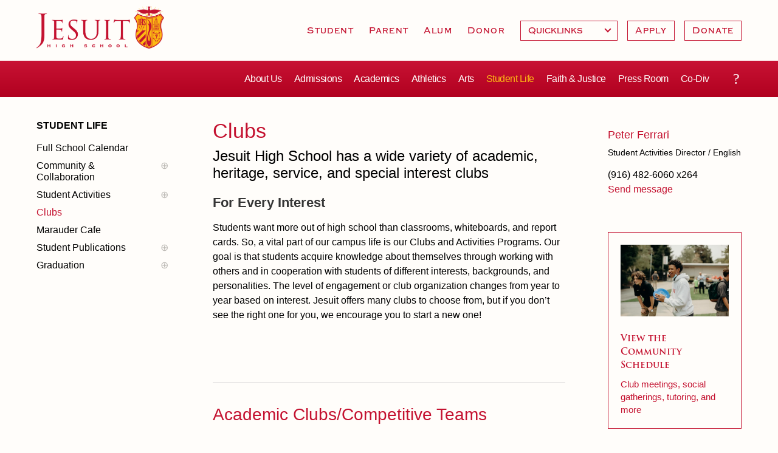

--- FILE ---
content_type: text/css
request_url: https://www.jesuithighschool.org/sites/default/themes/dtheme/dist/theme.min.css?m
body_size: 33553
content:
@import url(https://cdn.icomoon.io/66770/DDTemplates/style-cf.css?g8dsw);
@import url(https://use.typekit.net/qdm1jaa.css);
@import url(https://i.icomoon.io/public/29f3715ec5/Jesuit2018/style.css);
@keyframes underline-to-primary{to{background-image:linear-gradient(90deg,#fdb915,#fdb915);background-size:100% 2px}}@keyframes underline-to-secondary{to{background-image:linear-gradient(90deg,#fdb915,#fdb915);background-size:100% 2px}}@keyframes bounce-scale{0%{transform:matrix(1,0,0,1,0,0)}2.1%{transform:matrix(1.223,0,0,1.329,0,0)}3.2%{transform:matrix(1.307,0,0,1.445,0,0)}4.1%{transform:matrix(1.361,0,0,1.511,0,0)}6.31%{transform:matrix(1.441,0,0,1.575,0,0)}8.21%{transform:matrix(1.46,0,0,1.536,0,0)}10.51%{transform:matrix(1.436,0,0,1.413,0,0)}11.41%{transform:matrix(1.416,0,0,1.351,0,0)}14.51%{transform:matrix(1.321,0,0,1.131,0,0)}14.71%{transform:matrix(1.314,0,0,1.118,0,0)}18.92%{transform:matrix(1.164,0,0,.902,0,0)}20.72%{transform:matrix(1.106,0,0,.857,0,0)}23.02%{transform:matrix(1.043,0,0,.838,0,0)}27.03%{transform:matrix(.968,0,0,.881,0,0)}27.23%{transform:matrix(.965,0,0,.885,0,0)}31.33%{transform:matrix(.934,0,0,.966,0,0)}33.23%{transform:matrix(.931,0,0,.998,0,0)}35.54%{transform:matrix(.935,0,0,1.027,0,0)}39.64%{transform:matrix(.953,0,0,1.046,0,0)}45.75%{transform:matrix(.984,0,0,1.022,0,0)}56.36%{transform:matrix(1.01,0,0,.987,0,0)}58.26%{transform:matrix(1.01,0,0,.988,0,0)}73.07%{transform:matrix(1.001,0,0,1.004,0,0)}83.28%{transform:matrix(.998,0,0,1,0,0)}89.69%{transform:matrix(.999,0,0,.999,0,0)}to{transform:matrix(1,0,0,1,0,0)}}html{-ms-overflow-style:scrollbar;-ms-text-size-adjust:100%;-webkit-font-smoothing:antialiased;-webkit-tap-highlight-color:rgba(0,0,0,0);-webkit-text-size-adjust:100%;font-family:sans-serif;font-size:10px;text-rendering:optimizeLegibility}@-ms-viewport{width:device-width}body,html{height:100%}body{background-color:#fffdfa;color:#000;font-family:Helvetica Neue,Arial,sans-serif;font-size:1rem;line-height:1.5;text-align:left;width:100%}@media (max-width:1199px){body{-webkit-text-size-adjust:none}}body.admin-menu,body.user-1{margin-top:0!important;padding-bottom:0}body.node-content{font-family:Helvetica Neue,Arial,sans-serif;font-size:1.6rem}body.menu-active{overflow:hidden}[tabindex="-1"]:focus{outline:0!important}.node-full .node-header,.overview .node-header,h1,h2,h3,h4,h5,h6{color:#363636;font-family:Helvetica Neue,Arial,sans-serif;font-weight:500;line-height:1.2;margin-bottom:1.6rem;margin-top:0}.node-content h1,.node-content h2,.node-content h3,.node-content h4,.node-content h5,.node-content h6{margin-top:1em}.node-full .node-header,.overview .node-header,h1,h2{color:#c41230}.node-full .node-header,.overview .node-header,h1{font-size:3.4rem}h2{font-size:2.8rem}h3{font-size:2.2rem}h3,h4{font-weight:700}h4{color:#c41230;font-size:1.9rem}h5{font-family:trajan-pro-3,serif}h5,h6{font-size:1.6rem;font-weight:700}p{margin-bottom:1.6rem;margin-top:0}hr{border:0;border-top:1px solid rgba(0,0,0,.1);box-sizing:content-box;height:0;margin-bottom:1rem;margin-top:1rem;overflow:visible}blockquote{background:transparent;border-bottom:1px solid;border-left:none;border-top:1px solid;color:#c41230;font-family:copperplate,serif;font-size:1.8rem;font-style:normal;letter-spacing:.08em;margin:2em 4em;max-width:600px;min-height:2rem;padding:.75em 0;position:relative}blockquote p:last-child{margin-bottom:0}blockquote footer{color:#c41230;display:block;font-size:80%;margin-bottom:2.4rem;text-align:right}blockquote footer:before{content:"\2014   \A0"}blockquote.left,blockquote.right{margin-bottom:1em;margin-top:.3em}strong{font-weight:500}img{border-style:none;height:auto;max-width:100%;vertical-align:middle}li,ul{margin:0;padding:0}a{-webkit-text-decoration-skip:objects;background-color:transparent;color:#c41230;text-decoration:none}a:hover{text-decoration:underline}a:not([href]):not([tabindex]),a:not([href]):not([tabindex]):focus,a:not([href]):not([tabindex]):hover{color:inherit;text-decoration:none}a:not([href]):not([tabindex]):focus{outline:0}figure{margin:0 0 1rem}svg{overflow:hidden;vertical-align:middle}caption{caption-side:bottom;color:#6c757d;padding-bottom:.75rem;padding-top:.75rem;text-align:left}button{border-radius:0}button:focus{outline:1px dotted;outline:5px auto -webkit-focus-ring-color}button,input,optgroup,select,textarea{font-family:inherit;font-size:inherit;line-height:inherit}button,input{overflow:visible}button,select{text-transform:none}::-webkit-file-upload-button{-webkit-appearance:button;font:inherit}[hidden]{display:none!important}code,kbd,pre,samp{font-family:SFMono-Regular,Menlo,Monaco,Consolas,Liberation Mono,Courier New,monospace}code{color:#e83e8c;font-size:87.5%;word-break:break-word}a>code{color:inherit}kbd{background-color:#c41230;border-radius:.3rem;color:#fff;padding:.2rem .4rem}kbd kbd{box-shadow:none;font-size:100%;font-weight:700;padding:0}pre{color:#212529;display:block;font-size:87.5%}pre code{color:inherit;font-size:inherit;word-break:normal}samp{font-size:1em}.block-dd_social .social:after,.dd-templates-font,.file a:before,.link a:before,.slick-arrow:before,.slideshow-icon:after,span.ext:after{-moz-osx-font-smoothing:grayscale;-webkit-font-smoothing:antialiased;font-family:dd-templates!important;font-style:normal;font-variant:normal;font-weight:400;line-height:1;speak:none;text-transform:none}.sr-only{border:0;clip:rect(0,0,0,0);height:1px;margin:-1px;overflow:hidden;padding:0;position:absolute;width:1px}.sr-only-focusable:active,.sr-only-focusable:focus{clip:auto;height:auto;margin:0;overflow:visible;position:static;width:auto}.clearfix:after,.clearfix:before,.node-full:after,.node-full:before,.overview:after,.overview:before{content:" ";display:table}.clearfix:after,.node-full:after,.overview:after{clear:both}.block{position:relative}.channel,.node,.subterm{float:none;width:auto}.block,.channel,.messages,.node,.subterm{font-family:Helvetica Neue,Arial,sans-serif}.above-page,.below-page,.page{font-size:14px;line-height:1.5}.node{font-size:1.6rem;overflow:hidden}.node-teaser{clear:both;margin-bottom:35px;padding-bottom:0}.node-teaser p:last-child{margin-bottom:0}.node-header{line-height:1.2;margin-bottom:1.6rem}.ttv-alt-4 .posts.col-3 .node-header{font-size:2.4rem}.node-header a{color:inherit!important}.node-header a:focus,.node-header a:hover{color:#c41230!important;text-decoration:none}.node-header a:focus .title,.node-header a:hover .title{text-decoration:underline}.overview .node-header{margin-bottom:0}.overview .node-content{margin-top:1em}.title{color:inherit}.subtitle{color:#000;font-family:Helvetica Neue,Arial,sans-serif;font-size:75%;line-height:1.2;margin-top:.75rem}.full-node .subtitle,.overview .subtitle{font-size:70%}.not-front .page-right .block{font-size:1.6rem;margin-bottom:20px}.not-front .page-right .block-title{border-top:1px solid #ccc;color:#363636;font-size:15px;font-weight:700;margin-bottom:10px;padding-top:16px}.node-image{margin-top:0}.field-image{margin-bottom:1em}.field-image a{text-decoration:none}.field-image img,.node-teaser .field-image img{margin:0}.node-image .field-image,.node-image .gallery{margin-top:.5em}.node-image .gallery .field-image{margin-top:0}.caption{color:#6c757d;font-size:1.4rem;line-height:1.5}body.msie .field-image.has-caption a{display:flex;flex-direction:column}body.msie .field-image.has-caption a img{flex-shrink:0}.node-meta{display:none}.node-full .node-meta{margin-bottom:1em}.meta-item,.meta-item a{color:#777}.meta .meta-item a:hover{text-decoration:underline}.meta .event-date{display:inherit}.node-content ol,.node-content ul{list-style-position:outside;margin:0 0 1.6rem 1em;overflow:visible;padding-left:20px}.node-content li{margin-bottom:0}span.ext{background:none;padding-left:.2em;padding-right:0}span.ext:after{content:"\E614";line-height:inherit;opacity:.5;vertical-align:middle}.node-content .field-image img,.node-content img{float:none;margin:0;max-width:100%}.video-play{background:none;background-color:rgba(0,0,0,.25)}.video-play:before{-moz-osx-font-smoothing:grayscale;-webkit-font-smoothing:antialiased;border:1px solid #fff;border-radius:50%;color:#fff;content:"\F04B";display:block;font-family:theme!important;font-size:24px;font-style:normal;font-variant:normal;font-weight:400;left:50%;line-height:1;margin-left:-27px;margin-top:-27px;padding:15px 12px 15px 18px;position:absolute;speak:none;text-align:center;text-transform:none;top:50%;transition:all .2s ease-in-out;width:24px}@media (min-width:1200px){.video-play:before{font-size:36px;margin-left:-48px;margin-top:-48px;padding:30px 27px 30px 33px;width:36px}}.field-video .video-lightframe{display:inline-block}@media (min-width:1200px){a.video-lightframe:hover .video-play{background-color:rgba(0,0,0,.25);opacity:1}a.video-lightframe:hover .video-play:before{background-color:#fdb915;border-color:#fdb915;color:#141311}}.node-contact-wrapper{margin:1em 0;width:100%}.node-contact .field-email{display:inline-block;max-width:100%;overflow:hidden;text-overflow:ellipsis;white-space:nowrap}.admin-content .views-field-field-image-fid img{max-width:none}form[action*="/tblock/order"] .views-field-field-image-fid a.imagecache{display:block;max-height:75px;max-width:75px;overflow:hidden}.add-term,.edit-term{z-index:1}.block-name{font-size:12px}.ui-dialog{font-size:1.6rem}table.sticky-header{background-color:#fffdfa;z-index:1}@media (min-width:1200px){table.sticky-header{margin-top:160px}.not-top table.sticky-header{margin-top:60px}}div.messages{bottom:0;left:0;margin-bottom:0;position:fixed;right:0;z-index:100}.admin-menu div.messages{bottom:30px}@media (max-width:1199px){#admin-menu{display:none}}.page-main{margin:0 auto;max-width:1920px}.layout{box-sizing:border-box;margin:0 auto;max-width:1366px;padding-left:30px;padding-right:30px}@media (min-width:640px){.layout{padding-left:60px;padding-right:60px}}@media (min-width:1200px){.layout{padding-left:60px;padding-right:60px}}#block-digitaldcore-comments,.node-full .node-contact-wrapper,.node-sidebar .node-contact-wrapper{float:inherit}.node-content table,.node-content tbody,.node-content td,.node-content th,.node-content thead,.node-content tr{border:0;margin:0;padding:0}.node-content table{background-color:#fffdfa;box-sizing:border-box;display:inline-block;margin:1em 0;max-width:100%;overflow:auto;padding:0 1px;width:auto!important}.node-content td,.node-content th{font-family:Helvetica Neue,Arial,sans-serif;text-align:left}.node-content th{background-color:#c41230;border-bottom:1px solid #fffdfa;border-left:1px solid #fffdfa;border-right:1px solid #fffdfa;color:#fff;font-family:trajan-pro-3,serif;font-size:16px;padding:16px 20px 14px;vertical-align:bottom}.node-content th:first-child{border-left:none}.node-content th:last-child{border-right-color:#c41230}.node-content th a{color:#c41230}.node-content td{padding:15px 20px}.node-content tbody tr{transition:all .2s ease-out}.node-content tbody tr th{vertical-align:top}.node-content tbody tr td{border:1px solid #c41230;position:relative;vertical-align:top}.node-content tbody tr:last-child th{border-bottom-color:#c41230}.node-upper-meta{border-top:1px solid #ccc;font-size:14px;line-height:1;margin-bottom:0;padding-top:35px}.node-teaser.has-meta .node-upper-meta .meta-inner{display:inline-block;margin-bottom:10px}.meta .meta-item{border-right-color:#969696;line-height:1.2;margin-bottom:5px;text-transform:uppercase}.meta .meta-item a{text-decoration:none}.node-webform button,.node-webform fieldset,.node-webform input,.node-webform legend,.node-webform option,.node-webform select,.node-webform textarea{font-family:Helvetica Neue,Arial,sans-serif;font-size:1.6rem}.node-webform label,.node-webform legend{color:#666}.node-webform .form-text{background:#fff;border:1px solid #ccc;border-radius:.5rem;color:#000;padding:.8rem 1rem}.node-webform .form-text,.node-webform .form-textarea{transition:border-color .15s ease-in-out,box-shadow .15s ease-in-out}.node-webform .form-text:-ms-input-placeholder,.node-webform .form-textarea:-ms-input-placeholder{color:#888}.node-webform .form-text::-ms-input-placeholder,.node-webform .form-textarea::-ms-input-placeholder{color:#888}.node-webform .form-text::placeholder,.node-webform .form-textarea::placeholder{color:#888}.node-webform .form-text:focus,.node-webform .form-textarea:focus{border-color:#c41230;box-shadow:inset 0 0 4px #c41230;outline:0}.node-webform .form-text:focus:-ms-input-placeholder,.node-webform .form-textarea:focus:-ms-input-placeholder{opacity:.5}.node-webform .form-text:focus::-ms-input-placeholder,.node-webform .form-textarea:focus::-ms-input-placeholder{opacity:.5}.node-webform .form-text:focus::placeholder,.node-webform .form-textarea:focus::placeholder{opacity:.5}.node-webform .form-textarea{border:1px solid #ccc;border-radius:.5rem;padding:1rem}.node-webform .form-select{background:#fff;border-color:#ccc;color:#000;height:3.6rem}.node-webform .grippie{display:none}.node-webform fieldset{border:1px solid #ccc!important;border-radius:.5rem;margin-top:0;min-width:100%;overflow:hidden}html.js .node-webform fieldset.collapsed{height:auto;padding-bottom:0}html.js .node-webform fieldset.collapsed legend{border-bottom:none;margin-bottom:0}.node-webform legend{-moz-user-select:none;-ms-user-select:none;-webkit-user-select:none;background-color:#eee;border-bottom:1px solid #ccc;float:left;margin:-1rem -2rem 1rem;padding:1rem 2rem;user-select:none;width:100%}html.js .node-webform fieldset.collapsed,html.js .node-webform fieldset.collapsible{margin-bottom:1em!important}html.js .node-webform fieldset.collapsed legend a,html.js .node-webform fieldset.collapsible legend a{background:none;padding-left:1em;position:relative}html.js .node-webform fieldset.collapsible legend a:before{border-left:5px solid transparent;border-right:5px solid transparent;border-top:5px solid #666;content:"";left:0;margin-top:-3px;position:absolute;top:50%;transition:transform .2s}html.js .node-webform fieldset.collapsed legend a:before{transform:rotate(-90deg)}html.js .node-webform fieldset.collapsible div.fieldset-wrapper{overflow:visible}.node-links ul.links.inline{display:block}.node-links ul.links li{clear:left;margin:0}.node-links ul.links .link:not(.link-read-more) a{display:flex;line-height:1.3;padding:5px 0}.node-links ul.links .link:not(.link-read-more) a:hover{text-decoration:none}.node-links ul.links .link:not(.link-read-more) a:hover .link-text{text-decoration:underline}.node-links ul.links .link:not(.link-read-more) span{align-items:center;display:flex}.link{display:none}.file a:before,.link a:before{-moz-osx-font-smoothing:grayscale;-webkit-font-smoothing:antialiased;display:inline-block;font-family:dd-templates!important;font-style:normal;font-variant:normal;font-weight:400;line-height:1;line-height:inherit;padding-right:.2em;speak:none;text-transform:none}.link-related:not(.link-read-more) a:before{content:"\E600"}.file.file-text-html a:before,.file.file-text-plain a:before{content:"\E601"}.file.file-text-css a:before{content:"\E602"}.file.file-application-xml a:before{content:"\E603"}.file.file-application-zip a:before{content:"\E611"}.file.file-application-pdf a:before{color:#f91916;content:"\E604"}.file.file-application-msword a:before{color:#2a5699;content:"\E605"}.file.file-application-vnd-ms-excel a:before{color:#227547;content:"\E606"}.file.file-application-vnd-ms-powerpoint a:before{color:#d14524;content:"\E607"}.file.file-application-vnd-openxmlformats-officedocument-spreadsheetml-sheet a:before{color:#227547;content:"\E606"}.file.file-application-vnd-openxmlformats-officedocument-wordprocessingml-document a:before{color:#2a5699;content:"\E605"}.file.file-application-vnd-openxmlformats-officedocument-presentationml-presentation a:before{color:#d14524;content:"\E607"}.file.file-application-x-msdos-program a:before{color:#000;content:"\E612"}.file.file-image-gif a:before,.file.file-image-jpeg a:before,.file.file-image-png a:before{content:"\E608"}.file.file-audio-mpeg a:before{content:"\E610"}.file.file-video-mpeg a:before,.file.file-video-mpg a:before,.file.file-video-quicktime a:before{content:"\E609"}span.file a{background-image:none!important;padding-left:0!important}.link-read-more{display:block}.link-read-more a{color:#c41230;display:block;font-family:copperplate,serif;font-size:1.5rem;font-weight:700;letter-spacing:.08em;margin-top:1em;text-transform:uppercase;transition:all .2s ease-in-out}.link-read-more a .read-more-text{display:inline-block;position:relative}.link-read-more a .read-more-text:after{background-color:#c41230;bottom:2px;content:"";height:1px;left:0;position:absolute;right:0;transition:all .2s ease-in-out}.link-read-more a:hover{color:#141311}.link-read-more a:hover .read-more-text:after{background-color:#141311}.all-dates-link{color:#c41230;position:relative;text-decoration:underline}.all-dates-link.meta-item{padding-right:30px}.all-dates-link:after{content:"+";font-size:1.5em;position:absolute;right:10px;top:0;transition:all .3s linear}.show-all-dates .all-dates-link:after{transform:rotate(45deg)}.all-dates{height:0;overflow:hidden}.show-all-dates .all-dates{height:auto}.all-dates .meta-item{border:0;display:block;margin:10px 0;padding:0}.accordion-wrapper{margin-bottom:1em}.accordion-item{border-bottom:1px solid #c41230;display:block;position:relative}.accordion-item:first-child{margin-top:10px}.accordion-heading.under-tab.active a,.accordion-heading.under-tab a{color:#c41230}h3.accordion-heading,h4.accordion-heading{border:none;clear:both;color:#c41230;display:block;font-family:copperplate,serif;font-size:1.8rem;font-weight:400;letter-spacing:.08em;line-height:1.3;margin:0;overflow:hidden;position:relative;text-decoration:none;z-index:2}h3.accordion-heading:after,h4.accordion-heading:after{-moz-osx-font-smoothing:grayscale;-webkit-font-smoothing:antialiased;color:#c41230;content:"\D8";cursor:pointer;display:block;font-family:theme!important;font-size:1.4rem;font-style:normal;font-variant:normal;font-weight:400;font-weight:700;height:66px;line-height:1;line-height:66px;overflow:hidden;position:absolute;right:0;speak:none;text-align:center;text-transform:none;top:0;transform:rotate(45deg);transition:transform .2s ease-out;width:50px}@media (min-width:1200px){h3.accordion-heading:after,h4.accordion-heading:after{right:-15px}}h3.accordion-heading.active:after,h4.accordion-heading.active:after{transform:rotate(0)}h3.accordion-heading a,h4.accordion-heading a{color:#c41230;cursor:pointer;display:block;padding:17px 50px 13px 0;text-decoration:none}h3.accordion-heading .link-text,h4.accordion-heading .link-text{display:block;margin-right:24px}.accordion-content{overflow:hidden;padding-bottom:25px}.accordion-content p:first-child{margin-top:0}.accordion-content p:last-child{margin-bottom:0}.field-image a.slideshow-btn{display:inline-block;position:relative}.field-image a.slideshow-btn .caption{display:none}.slideshow-icon{bottom:0;color:#fff;display:block;left:0;opacity:.7;position:absolute;right:0;top:0;transition:opacity .2s ease-out}.slideshow-icon:after{bottom:0;content:"\E901";font-size:48px;position:absolute;right:6%}.slideshow-icon:hover{opacity:.9}.node-content .photo-gallery,.photo-gallery .node-image,.photo-gallery .node-upper-image{opacity:0;transition:opacity .1s linear}.node-content .photo-gallery.ready,.photo-gallery .node-image.ready,.photo-gallery .node-upper-image.ready{opacity:1}.node-content .photo-gallery.slick-dotted,.photo-gallery .node-image.slick-dotted,.photo-gallery .node-upper-image.slick-dotted{margin-bottom:5rem}.photo-gallery .field-image{float:none!important;margin:0!important;max-width:none!important;position:relative}.photo-gallery .field-image .caption{background-color:rgba(0,0,0,.7);bottom:0;color:#fff;display:none;font-size:1.6rem;left:0;padding:20px;position:absolute;right:0}@media (min-width:640px){.photo-gallery .field-image .caption{display:block}}.photo-gallery .node-item .field-image{margin:0}.photo-gallery .slick-slider{margin-bottom:1em}.photo-gallery .node-image{margin-top:1em}.photo-gallery .slick-track{background-color:#17191a}.photo-gallery .slick-track:after,.photo-gallery .slick-track:before{display:none}.photo-gallery .slick-slide{align-items:center;background-color:#17191a;display:flex;justify-content:center}.photo-gallery .slick-slide a{display:block;max-width:100%;width:auto}.photo-gallery .slick-slide img{margin:0 auto}.photo-gallery .slick-dots{bottom:-35px;margin:0;padding:0}.photo-gallery .slick-dots li{margin:0;padding:0}.photo-gallery .slick-dots li button{padding:5px 3px}.photo-gallery .slick-dots li.slick-active button:before,.photo-gallery .slick-dots li button:before{background-color:#555}.photo-gallery .slick-arrow{opacity:0;transition:opacity .2s}.photo-gallery .slick-arrow:before{opacity:.5}.photo-gallery .slick-arrow:focus:before,.photo-gallery .slick-arrow:hover:before{opacity:.75}.photo-gallery.slick-slider:hover .slick-arrow,.photo-gallery .slick-slider:hover .slick-arrow{opacity:1}.item-list .pager{margin-top:20px}.item-list .pager li{display:inline-block;margin:0;padding:0}.pager li.pager-current,.pager li a{background-color:#c41230;border:1px solid #c41230;border-radius:4px;color:#fff;font-weight:400;margin:0 0 4px;padding:3px 10px;text-decoration:none;white-space:nowrap}.pager li a{background-color:#fffdfa;color:#c41230;display:block;transition:all .3s ease-out}.pager li a:hover{background-color:#c41230;color:#fff}div.dtabs{background-color:#fffdfa;padding:25px 0 5px;z-index:2}div.dtabs,div.tab{float:none;margin-bottom:-1px;position:relative}div.tab{background-color:transparent;border:1px solid #c41230;color:#c41230;display:inline-block;font-family:trajan-pro-3,serif;font-size:1.6rem;font-weight:700;line-height:1;margin-right:-1px;padding:6px 5px 4px;transition:all .3s ease-out;vertical-align:top}div.tab.active,div.tab:hover{background-color:#c41230;color:#fff}.lexicon-links{background-color:transparent;font-size:0;text-align:left}.lexicon-links a{background-color:transparent;border:1px solid #c41230;border-radius:4px;color:#c41230;display:inline-block;font-size:12px;margin:0 5px 5px 0;padding:8px 11px 5px;text-decoration:none;transition:all .3s ease-out}.lexicon-links a:hover{background-color:#4c5d6f;border-color:#4c5d6f;color:#fff}.lexicon-links .lexicon-alphabar-instructions{font-size:14px}.lexicon-list{margin-top:30px}.lexicon-list a[id*=letter_]{font-size:2em}.lexicon-list dl{margin-bottom:15px;padding-bottom:20px}.lexicon-list dt{background:#a8a8a8;color:#fff;font-weight:700;padding:5px 10px}.lexicon-list dd{border:1px solid #eee;border-top:none;margin:0;padding:1px 10px}#lightbox{position:fixed;top:40px!important}#lightbox2-overlay{bottom:0;height:100%!important;position:fixed;right:0;width:100%!important}#outerImageContainer{max-width:90%}#lightboxFrame{max-width:100%}#lightboxImage{height:auto!important}#imageDataContainer{max-width:90%}.col-1 .views-row{width:100%}.col-1,.col-2,.col-3,.col-4,.col-5,.col-6{clear:both}@media (min-width:640px){.col-1 .view-content,.col-2 .view-content,.col-3 .view-content,.col-4 .view-content,.col-5 .view-content,.col-6 .view-content{font-size:0}.col-1 .views-row,.col-2 .views-row,.col-3 .views-row,.col-4 .views-row,.col-5 .views-row,.col-6 .views-row{display:inline-block;vertical-align:top}.col-1 .js-tabs-show,.col-2 .js-tabs-show,.col-3 .js-tabs-show,.col-4 .js-tabs-show,.col-5 .js-tabs-show,.col-6 .js-tabs-show{display:inline-block!important}.col-1 .node,.col-2 .node,.col-3 .node,.col-4 .node,.col-5 .node,.col-6 .node{font-size:1.6rem}.col-2 .views-row,.col-3 .views-row,.col-4 .views-row,.col-5 .views-row,.col-6 .views-row{width:50%}}@media (min-width:1200px){.col-3 .views-row{width:33.33333333%}.col-4 .views-row{width:25%}.col-5 .views-row{width:20%}.col-6 .views-row{width:16.66666667%}}@media (min-width:640px){.gap-0 .node,.gap-0 .view-content{margin-left:0}.gap-10 .view-content{margin-left:-10px}.gap-10 .node{margin-left:10px}.gap-15 .view-content{margin-left:-15px}.gap-15 .node{margin-left:15px}.gap-20 .view-content{margin-left:-20px}.gap-20 .node{margin-left:20px}.gap-25 .view-content{margin-left:-25px}.gap-25 .node{margin-left:25px}.gap-30 .view-content{margin-left:-30px}.gap-30 .node{margin-left:30px}.gap-35 .view-content{margin-left:-35px}.gap-35 .node{margin-left:35px}.gap-40 .view-content{margin-left:-40px}.gap-40 .node{margin-left:40px}}@media (min-width:640px){.fiw-25 .node-item:not(.node-content) .field-image{max-width:25%!important}.fiw-30 .node-item:not(.node-content) .field-image{max-width:30%!important}.fiw-35 .node-item:not(.node-content) .field-image{max-width:35%!important}}@media (min-width:1200px){.fiw-40 .node-item:not(.node-content) .field-image{max-width:40%!important}.fiw-50 .node-item:not(.node-content) .field-image{max-width:50%!important}.fiw-60 .node-item:not(.node-content) .field-image{max-width:60%!important}.fiw-75 .node-item:not(.node-content) .field-image{max-width:75%!important}}.fiw-100 .node-item:not(.node-content) .field-image{max-width:100%!important}@media (min-width:1200px){.fif-lt .node-item:not(.node-content) .field-image{float:left;margin-left:0;margin-right:20px}}@media (min-width:1200px){.fif-rt .node-item:not(.node-content) .field-image{float:right;margin-left:20px;margin-right:0}}.fif-no .node-item:not(.node-content) .field-image{float:none!important;margin-left:0!important;margin-right:0!important}@media (min-width:640px){.fif-lt.fiw-25 .node-item:not(.node-content) .field-image,.fif-lt.fiw-30 .node-item:not(.node-content) .field-image,.fif-lt.fiw-35 .node-item:not(.node-content) .field-image{float:left;margin-left:0;margin-right:20px}}@media (min-width:1200px){.fif-lt.fiw-40 .node-item:not(.node-content) .field-image,.fif-lt.fiw-50 .node-item:not(.node-content) .field-image,.fif-lt.fiw-60 .node-item:not(.node-content) .field-image,.fif-lt.fiw-75 .node-item:not(.node-content) .field-image{float:left;margin-left:0;margin-right:20px}}@media (min-width:640px){.fif-rt.fiw-25 .node-item:not(.node-content) .field-image,.fif-rt.fiw-30 .node-item:not(.node-content) .field-image,.fif-rt.fiw-35 .node-item:not(.node-content) .field-image{float:right;margin-left:20px;margin-right:0}}@media (min-width:1200px){.fif-rt.fiw-40 .node-item:not(.node-content) .field-image,.fif-rt.fiw-50 .node-item:not(.node-content) .field-image,.fif-rt.fiw-60 .node-item:not(.node-content) .field-image,.fif-rt.fiw-75 .node-item:not(.node-content) .field-image{float:right;margin-left:20px;margin-right:0}}.above-page,.below-page,.page{box-sizing:border-box;clear:both;position:relative}.page{min-height:100%;padding-top:80px}@media (min-width:1200px){.page{padding-top:160px}.front .page,.has-banner .page{padding-top:100px}}.page-footer,.page-header,.page-main{box-sizing:border-box;clear:both;position:relative}.page-header{z-index:3}.page-main{z-index:2}.front .page-main{overflow:hidden}.page-footer{z-index:1}.page-bottom,.page-center,.page-top{box-sizing:border-box;position:relative}.page-top{z-index:3}.not-front .page-top .inner{box-sizing:border-box;margin:0 auto;max-width:1366px;padding-left:30px;padding-right:30px}@media (min-width:640px){.not-front .page-top .inner{padding-left:60px;padding-right:60px}}@media (min-width:1200px){.not-front .page-top .inner{padding-left:60px;padding-right:60px}}.page-center{z-index:2}.not-front .page-center{box-sizing:border-box;margin:0 auto;max-width:1366px;padding-left:30px;padding-right:30px}@media (min-width:640px){.not-front .page-center{padding-left:60px;padding-right:60px}}@media (min-width:1200px){.not-front .page-center{padding-left:60px;padding-right:60px}}.page-bottom{z-index:1}.not-front .page-bottom .inner{box-sizing:border-box;margin:0 auto;max-width:1366px;padding-left:30px;padding-right:30px}@media (min-width:640px){.not-front .page-bottom .inner{padding-left:60px;padding-right:60px}}@media (min-width:1200px){.not-front .page-bottom .inner{padding-left:60px;padding-right:60px}}@media (min-width:1200px){.not-front .page-center{display:flex;flex-flow:row nowrap}}.page-content,.page-left,.page-right{box-sizing:border-box;position:relative}.page-left{z-index:3}.page-content{z-index:2}.page-right{z-index:1}.front .page-right{box-sizing:border-box;margin:0 auto;max-width:1366px;padding-left:30px;padding-right:30px}@media (min-width:640px){.front .page-right{padding-left:60px;padding-right:60px}}@media (min-width:1200px){.front .page-right{padding-left:60px;padding-right:60px}}.page-content,.page-left,.page-right{width:100%}.not-front .page-content,.not-front .page-left,.not-front .page-right{margin-bottom:20px;margin-top:20px}@media (min-width:1200px){.not-front .page-content,.not-front .page-left,.not-front .page-right{margin-bottom:80px;margin-top:35px}}@media (min-width:1200px){.not-front .page-left{width:25%}.not-front .page-left .page-sidebar{margin-right:35px;margin-right:70px}}@media (min-width:1200px){.not-front.sidebar-left .page-content{width:75%}}@media (min-width:1200px){.not-front .page-right{width:25%}.not-front .page-right .page-sidebar{margin-left:35px;margin-left:70px}}@media (min-width:1200px){.not-front.sidebar-right .page-content{width:75%}}@media (min-width:1200px){.page-left .sticky.page-sidebar,.page-right .sticky.page-sidebar{position:-webkit-sticky;position:sticky;top:95px}}@media (min-width:1200px){.two-sidebars .page-content{width:50%}}.node-full{margin-bottom:35px}.node-full .node-meta{display:block;margin-top:5px}.section-find .page-content>div.tabs,.section-find h2.title,.section-search .page-content>div.tabs,.section-search h2.title{display:none}.section-find .faceted-search-numbering,.section-search .faceted-search-numbering{float:none;font-family:Helvetica Neue,Arial,sans-serif;font-size:16px;font-weight:700}.section-find .search-results,.section-search .search-results{font-family:Helvetica Neue,Arial,sans-serif;font-size:1.6rem}.section-find .search-results dd.search-result-node,.section-search .search-results dd.search-result-node{border:0;margin-bottom:35px;padding:0}.section-find .search-results dd.search-result-node>:last-child,.section-search .search-results dd.search-result-node>:last-child{margin-bottom:0}.section-find .search-results .title,.section-search .search-results .title{background:transparent;border:none;border-top:1px solid #ccc;font-size:24px;font-weight:700;line-height:1.2;margin-bottom:10px;padding:35px 0 0}.section-find .search-results .title a,.section-search .search-results .title a{color:#c41230;font-family:trajan-pro-3,serif;font-size:2.8rem;font-weight:400}.section-find .search-results .title a:hover,.section-search .search-results .title a:hover{text-decoration:underline}.section-find .search-results .field-image,.section-search .search-results .field-image{margin:0;max-width:15%!important;padding-left:20px}.section-find .search-results .field-image img,.section-search .search-results .field-image img{max-height:150px;width:auto}.section-find .search-results p,.section-search .search-results p{margin-bottom:10px}.section-find .search-results span.file a,.section-search .search-results span.file a{padding-left:0}.section-find .search-results .search-info,.section-search .search-results .search-info{font-size:1.6rem}#block-faceted_search_ui-1_keyword{border-bottom:none;margin-bottom:35px;padding-bottom:0}#edit-keys-wrapper label,body.section-search #search-form #edit-submit,body.section-search #search-form .form-text{font-family:Helvetica Neue,Arial,sans-serif;font-size:1.6rem;line-height:1.2}.subterm{margin-bottom:0}.subterm-content,.subterm-header{display:none}.subterm-overview .node{margin-bottom:35px;padding-bottom:0}.subterm-overview .node-links .link-read-more{display:block}.subterm-link{display:none}.modern-directory{font-family:Helvetica Neue,Arial,sans-serif}.modern-directory .view-filters{border-top:1px solid #ccc}.modern-directory .views-exposed-widgets{margin:1em 0}.modern-directory .views-exposed-widget{display:inline-block;float:none;padding:0;vertical-align:bottom}.modern-directory .views-exposed-widget label{display:block;font-size:21px;margin-bottom:10px}.modern-directory #edit-keys-wrapper{background:#f2f2f2;border:1px solid #ccc;box-sizing:border-box;height:31px;margin:0;padding:5px;width:200px}.modern-directory #edit-keys-wrapper input[type=text]{background:#f2f2f2;border:none;display:block;line-height:21px;margin:0;padding:0;width:100%}.modern-directory .views-submit-button .form-submit{margin-top:0}.modern-directory .attachment{margin:1em 0}.modern-directory .item-list ul{margin:0;padding:0}.modern-directory .item-list li{display:inline-block;list-style:none;margin:0;padding:0;vertical-align:top}.modern-directory .item-list li.pager-current{margin-bottom:4px;padding:3px 10px}.modern-directory .item-list a{background-color:#c41230;border-radius:4px;color:#fff;display:block;line-height:21px;margin-bottom:4px;padding:3px 9px;text-decoration:none;transition:background-color .3s ease-out}.modern-directory .item-list a:hover{background-color:#141311}.modern-directory .node{clear:both}.modern-directory .node-item{display:none}.modern-directory .node-contact,.modern-directory .node-header,.modern-directory .node-image,.modern-directory .node-upper-meta{display:block}.modern-directory .field-image{margin-bottom:20px;margin-top:0}.modern-directory .has-image .node-contact,.modern-directory .has-image .node-header{float:right;width:70%}@media (min-width:992px){.one-sidebar .modern-directory .has-image .node-contact,.one-sidebar .modern-directory .has-image .node-header{width:77%}}.modern-directory .has-image .node-image{float:left;max-width:25%!important}@media (min-width:992px){.one-sidebar .modern-directory .has-image .node-image{max-width:18%!important}}#admin-menu .admin-menu-icon>a{display:block}#admin-menu .admin-menu-icon>a img{display:none}#admin-menu .admin-menu-icon>a:before{background:url(/sites/all/themes/dtheme/favicon.ico) no-repeat 0 0 transparent;background-size:16px;content:"";display:block;height:16px;width:16px}.breadcrumb-nav{background:#eee;color:#aaa;font-size:12px;line-height:3em;padding:0 35px;position:relative}.breadcrumb-nav a{color:#000;text-decoration:none}.breadcrumb-nav a:hover{color:#c41230}.breadcrumb-nav .active{color:#141311}.breadcrumb{padding-bottom:0}.pods .view-content{display:flex;flex-wrap:wrap;margin-left:-28px}.pods .views-row{box-sizing:border-box;margin-bottom:28px;width:100%}.pods .node{background-color:#fffdfa;border:1px solid #c41230;color:#c41230;height:100%;margin-bottom:0;margin-left:28px;transition:all .2s ease-in-out}.pods .node-inner{padding:20px}.pods .node-item{display:none}.pods .node-header,.pods .node-links,.pods .node-upper-image,.pods .node-webform{display:block}.pods .node-upper-image .field-image{margin-bottom:25px}.pods .node-upper-image .caption{transition:all .2s ease-in-out}.pods .node-header{color:inherit;font-size:18px;margin:0}.pods .title{font-family:trajan-pro-3,serif;font-size:1.5rem;font-weight:700;line-height:1.5}.pods .subtitle{color:inherit;font-family:Helvetica Neue,Arial,sans-serif;font-size:1.5rem;line-height:1.4;margin-top:10px}.pods label{color:#fff}.pods ul.links li{display:none}.pods ul.links .link-read-more{display:block}.pods .link-read-more a{background-color:transparent;bottom:0;left:0;position:absolute;right:0;top:0;transition:border .2s ease-out;z-index:2}.pods .link-read-more a:after,.pods .link-read-more a:before,.pods .link-read-more a span,.pods .link-read-more span.ext{display:none}.pods .node-webform{position:relative;z-index:3}.pods .node-webform .form-submit,.pods .node-webform fieldset,.pods .node-webform input[type=text]{width:100%}.pods .node-webform label{display:none}.pods .node-webform .type-textfield{margin-bottom:8px}.pods .node-webform input.form-text{background-color:#fffdfa;border:1px solid #c41230;border-radius:0;font-size:1.6rem;line-height:2.2rem;padding:12px 15px}.pods .node-webform input.form-text:-ms-input-placeholder{font-size:1.6rem}.pods .node-webform input.form-text::-ms-input-placeholder{font-size:1.6rem}.pods .node-webform input.form-text::placeholder{font-size:1.6rem}.pods .node-webform #edit-actions{position:relative}.pods .node-webform #edit-actions:before{border:1px solid hsla(0,0%,100%,.39);bottom:5px;content:"";left:5px;pointer-events:none;position:absolute!important;right:5px;top:5px;z-index:1}.pods .node-webform input.form-submit{background-color:#141311;background-image:none;border:none;border-radius:0;box-sizing:border-box;color:#fffdfa;font-family:copperplate,serif;font-size:16px;letter-spacing:.08em;padding:15px;text-shadow:none;transition:all .2s ease-in-out;width:100%}.pods .node:hover{background-color:#c41230;color:#fffdfa}.pods .node:hover .node-upper-image .caption{color:#fff}.pods .node:hover .node-webform input.form-text{border-color:#fffdfa}.pods .node:hover #edit-actions:hover:before{border:1px solid rgba(0,0,0,.39)}.pods .node:hover #edit-actions:hover input.form-submit{background-color:#fffdfa;color:#141311}.pods .node:hover .link-read-more a{background-color:transparent}@media (min-width:500px){.pods .views-row{flex:0 0 50%}}@media (min-width:768px){.pods .views-row{flex:0 0 33.33333333%}}@media (min-width:1200px){.pods.pods-right .view-content{display:block}.pods.pods-right .views-row{width:100%}.pods.pods-below{border-top:1px solid #ccc;margin-top:35px;padding-top:70px}}.overview .node-upper-meta{display:none}.overview .has-meta .node-upper-meta{display:block}.overview .node-header a{cursor:default}.overview .caption{display:block}.appearing-nav{font-size:1.6rem}.appearing-nav #nav-back,.appearing-nav .small{display:none}.appearing-nav ul.links li{margin-left:0;margin-right:0}.appearing-nav ul.links .first a{border-top:none}.appearing-nav ul.links li a{border-bottom:none;line-height:1.2;margin:0;padding:5px 0}.block-dd_social{margin-bottom:35px}.block-dd_social .block-title{margin-bottom:10px}.block-dd_social ul{font-size:0;padding:0}.block-dd_social .item-list ul li,.block-dd_social ul{list-style:none;margin:0}.block-dd_social li{display:inline-block}.block-dd_social span.ext{display:none}.block-dd_social .social{background-color:#ccc;border-radius:100%;display:block;height:32px;line-height:32px;margin-right:5px;text-align:center;text-decoration:none;transition:background-color .3s ease-out;width:32px}.block-dd_social .social:after{color:#fff;display:inline-block;font-size:14px;vertical-align:middle}.block-dd_social a.social-facebook:after{content:"\E700"}.block-dd_social a.social-facebook:active,.block-dd_social a.social-facebook:hover{background-color:#3c5a9b}.block-dd_social a.social-google:after{content:"\E703"}.block-dd_social a.social-google:active,.block-dd_social a.social-google:hover{background-color:#db4c3f}.block-dd_social a.social-linkedin:after{content:"\E702"}.block-dd_social a.social-linkedin:active,.block-dd_social a.social-linkedin:hover{background-color:#1879b3}.block-dd_social a.social-twitter:after{content:"\E701"}.block-dd_social a.social-twitter:active,.block-dd_social a.social-twitter:hover{background-color:#30aade}.node-fields .node-image,.node-fields .node-upper-meta{display:none}.node-fields .link-file,.node-fields .link-related,.node-fields .link-twitter{border:none;padding-bottom:0}.node-fields .node-contact{border:none;margin:0;padding:0}.node-fields .node-contact-wrapper{background-color:transparent;margin:0;padding:0}.node-fields .node-links{clear:both;margin-bottom:30px}.node-fields .node-links.placeholder-block{display:none}.contact-posts .views-row{padding-top:1em}.contact-posts .views-row:not(:first-child){border-top:1px solid #ccc}.contact-posts .node-item{display:none}.contact-posts .node-contact,.contact-posts .node-header{display:block}.contact-posts .title{font-size:18px;line-height:1.3}.contact-posts .subtitle{font-size:14px;line-height:1.3}.profile-posts{margin-bottom:35px}.profile-posts .node-item{display:none}.profile-posts .node-contact,.profile-posts .node-header,.profile-posts .node-links,.profile-posts .node-upper-meta{display:block}.profile-posts .views-row:first-child .node-upper-meta{border-top:0}.profile-posts .node-upper-meta{margin-bottom:.5em;padding-top:.5em}.profile-posts .node-header{font-size:1.286em;line-height:1.333}.profile-posts .node-header .subtitle{font-size:.778em}.node-content .image.circle img{border-radius:100%}.node-content .image.center,.node-content .image.center img{margin:0 auto}@media (min-width:640px){.node-content .image.right{float:right;margin-bottom:1em;margin-left:1em;margin-right:0;max-width:35%!important}.node-content .image.left{float:left;margin-bottom:1em;margin-left:0;margin-right:1em;max-width:35%!important}}@media (min-width:1200px){.node-content .image.left,.node-content .image.right{max-width:50%!important}}@media (min-width:640px){.node-content .image.w25{max-width:25%!important}.node-content .image.w30{max-width:30%!important}.node-content .image.w35,.node-content .image.w40,.node-content .image.w45,.node-content .image.w50{max-width:35%!important}}@media (min-width:1200px){.node-content .image.w40{max-width:40%!important}.node-content .image.w45{max-width:45%!important}.node-content .image.w50{max-width:50%!important}.node-content .image.w55{max-width:55%!important}.node-content .image.w60{max-width:60%!important}.node-content .image.w65{max-width:65%!important}.node-content .image.w70{max-width:70%!important}.node-content .image.w75{max-width:75%!important}.node-content .image.w80{max-width:80%!important}.node-content .image.w85{max-width:85%!important}.node-content .image.w90{max-width:90%!important}.node-content .image.w95{max-width:95%!important}.node-content .image.w100{max-width:100%!important}}@media (min-width:640px){.node-content .has-caption.caption-left:after,.node-content .has-caption.caption-left:before,.node-content .has-caption.caption-right:after,.node-content .has-caption.caption-right:before{content:" ";display:table}.node-content .has-caption.caption-left:after,.node-content .has-caption.caption-right:after{clear:both}.node-content .has-caption.caption-left a,.node-content .has-caption.caption-right a{display:block;table-layout:inherit;width:100%}.node-content .has-caption.caption-left img,.node-content .has-caption.caption-right img{max-width:76%!important}.node-content .has-caption.caption-left .caption,.node-content .has-caption.caption-right .caption{border-top:1px solid #ccc;caption-side:inherit;display:inline-block;margin-top:0;padding-top:10px;width:21%}.node-content .has-caption.caption-left img{float:right}.node-content .has-caption.caption-left .caption{margin-left:0;margin-right:3%;text-align:right}.node-content .has-caption.caption-right img{float:left}.node-content .has-caption.caption-right .caption{margin-left:3%;margin-right:0;text-align:left}}.align-left{text-align:left}.align-center{text-align:center}.align-right{text-align:right}.four-columns,.three-columns,.two-columns{clear:both}@media (min-width:640px){.four-columns,.three-columns,.two-columns{display:flex;flex-wrap:wrap;margin-left:-10px;margin-right:-10px;position:relative}.four-columns>*,.three-columns>*,.two-columns>*{box-sizing:border-box;padding-left:10px;padding-right:10px}.two-columns>*{flex:1 0 50%}.three-columns>*{flex:1 0 33.33333333%}.four-columns>*{flex:1 0 25%}.four-columns.lines,.three-columns.lines,.two-columns.lines{margin-left:-20px;margin-right:-20px}.four-columns.lines>*,.three-columns.lines>*,.two-columns.lines>*{padding-left:21px;padding-right:19px}.four-columns.lines>:not(:first-child),.three-columns.lines>:not(:first-child),.two-columns.lines>:not(:first-child){border-left:1px solid #ccc}}@media (min-width:640px){blockquote.left,blockquote.right{width:25%}blockquote.left{float:left;margin-left:0;margin-right:30px}blockquote.right{float:right;margin-left:30px;margin-right:0}}.node-content table.no-stripes tbody td{padding:6px 0}.node-content table.no-stripes tbody tr.even,.node-content table.no-stripes tbody tr.odd,.node-content table.no-stripes tbody tr:nth-child(2n),.node-content table.no-stripes tbody tr:nth-child(odd){background-color:transparent}.node-content table.key-value-data tbody td:first-child{text-align:left}.node-content table.key-value-data tbody td:last-child{text-align:right}.slick-slider{-moz-user-select:none;-ms-user-select:none;-webkit-tap-highlight-color:transparent;-webkit-touch-callout:none;-webkit-user-select:none;box-sizing:border-box;touch-action:pan-y;user-select:none}.slick-list,.slick-slider{display:block;position:relative}.slick-list{margin:0;overflow:hidden;padding:0}.slick-list:focus{outline:none}.slick-list.dragging{cursor:pointer;cursor:hand}.slick-slider .slick-list{transform:translateZ(0)}.slick-track{display:flex;left:0;line-height:0;margin:0 auto;position:relative;top:0;z-index:1}.slick-track:after,.slick-track:before{content:"";display:table}.slick-track:after{clear:both}.slick-loading .slick-track{visibility:hidden}.slick-slider .slick-track{transform:translateZ(0)}.slick-slide{min-height:1px}.slick-slide img{display:block}.slick-slide.slick-loading img{display:none}.slick-slide.dragging img{pointer-events:none}.slick-loading .slick-slide{visibility:hidden}.slick-vertical .slick-slide{border:1px solid transparent;display:block;height:auto}.slick-slide:focus{outline:none}.slick-slide.slick-current{z-index:100}.slick-dots{bottom:10px;display:block;list-style:none;margin:0;padding:0;position:absolute;text-align:center;width:100%;z-index:2}.slick-dots li{display:inline-block;position:relative}.slick-dots li button{background:transparent;border:0;color:transparent;cursor:pointer;display:block;font-size:0;line-height:0;outline:none;padding:5px 3px}.slick-dots li button:focus,.slick-dots li button:hover{outline:none}.slick-dots li button:focus:before,.slick-dots li button:hover:before{opacity:1;transform:scale(1.25)}.slick-dots li button:before{background-color:#fff;border-radius:100%;content:"";display:block;height:12px;opacity:.25;transition:transform .1s;width:12px}.slick-dots li.slick-active button:before{background-color:#fff;opacity:.75}.slick-arrow{background:transparent;border:none;bottom:0;color:transparent;cursor:pointer;display:block;font-size:0;line-height:0;outline:none;padding:0;position:absolute;top:0;width:10%;z-index:3}.slick-arrow:before{color:#fff;display:block;font-size:32px;line-height:1;margin-top:-16px;opacity:.75;position:absolute;top:50%;transition:opacity .2s;width:64px}.slick-arrow:focus,.slick-arrow:hover{background:transparent;color:transparent;outline:none}.slick-arrow:focus:before,.slick-arrow:hover:before{opacity:1}.slick-arrow.slick-disabled:before{opacity:.25}.slick-arrow.slick-prev{left:0}.slick-arrow.slick-prev:before{content:"\E300";left:0}.slick-arrow.slick-next{right:0}.slick-arrow.slick-next:before{content:"\E301";right:0}.slick-btn{border:none;bottom:0;cursor:pointer;display:block;font-size:0;line-height:0;opacity:0;padding:20px;position:absolute;right:0;transition:all .2s ease-in-out;white-space:nowrap;z-index:4}.slick-btn,.slick-btn:focus,.slick-btn:hover{background:transparent;color:transparent;outline:none}.slick-btn.slick-play:before{border-bottom:10px solid transparent;border-left:16px solid #fff;border-top:10px solid transparent;content:"";display:block}.slick-btn.slick-pause:after,.slick-btn.slick-pause:before{background-color:#fff;content:"";display:inline-block;height:20px;vertical-align:top;width:6px}.slick-btn.slick-pause:before{margin-right:2px}.slick-btn.slick-pause:after{margin-left:2px}.slick-btn[aria-hidden=true],.slick-btn[aria-hidden=true]:focus,.slick-btn[aria-hidden=true]:hover{opacity:0;visibility:hidden}.slick-btn[aria-hidden=false]{opacity:.75;visibility:visible;z-index:5}.slick-btn[aria-hidden=false]:focus,.slick-btn[aria-hidden=false]:hover{opacity:1}.social-links .node-header a:before,.theme-font{-moz-osx-font-smoothing:grayscale;-webkit-font-smoothing:antialiased;font-family:theme!important;font-style:normal;font-variant:normal;font-weight:400;line-height:1;speak:none;text-transform:none}.iconography{text-align:center}.iconography p{margin:10px 0}.iconography span{background-color:#141311;color:#fff;display:block;padding:10px;text-align:center;transition:all .2s ease-in-out}.iconography span:hover{background-color:#c41230;color:#fff}.iconography span:before{-moz-osx-font-smoothing:grayscale;-webkit-font-smoothing:antialiased;display:block;font-family:theme!important;font-size:64px;font-style:normal;font-variant:normal;font-weight:400;line-height:1;margin-bottom:5px;speak:none;text-transform:none;transition:all .1s ease-out}.iconography span.icon-church:before{content:"\E901"}.iconography span.icon-community:before{content:"\E902"}.iconography span.icon-handshake:before{content:"\E903"}.iconography span.icon-money:before{content:"\E907"}.iconography span.icon-grad:before{content:"\E90A"}.iconography span.icon-sneaker:before{content:"\E90B"}.iconography span.icon-grad2:before{content:"\E911"}.iconography span.icon-award2:before{content:"\E912"}.iconography span.icon-people2:before{content:"\E90F"}.iconography span.icon-church2:before{content:"\E913"}.iconography span.icon-basketball2:before{content:"\E914"}.iconography span.icon-handshake2:before{content:"\E915"}.iconography span.icon-gradcap2:before{content:"\E916"}.iconography span.icon-money2:before{content:"\E90E"}.iconography span code{background-color:#eaeaea;color:#333;display:block;font-family:Courier New,Courier,monospace;margin-top:10px;padding:5px 10px}.select2-container{display:block;position:relative;width:100%!important}@media (max-width:1199px){.select2-container{left:0!important}}.select2-container,.select2-container :focus{outline:none}.select2-container .select2-selection{-moz-user-select:none;-ms-user-select:none;-webkit-user-select:none;background-color:#fffdfa;border:1px solid #c41230;cursor:pointer;display:block;height:44px;user-select:none}.select2-container .select2-selection__rendered{color:#c41230;display:block;font-size:0;height:100%;line-height:44px;overflow:hidden;position:relative;text-overflow:ellipsis;white-space:nowrap}.select2-container .select2-selection__rendered:before{background-color:#fffdfa;bottom:0;font-family:copperplate,serif;font-size:1.5rem;left:0;line-height:44px;padding-left:12px;padding-right:30px;position:absolute;right:0;top:0;transition:all .2s ease-in-out}.select2-container .select2-selection__arrow{background-color:#fffdfa;height:44px;position:absolute;right:1px;top:1px;transition:all .2s ease-in-out;width:30px}.select2-container .select2-selection__arrow b{display:block}.select2-container .select2-selection__arrow b:after,.select2-container .select2-selection__arrow b:before{background-color:#c41230;content:"";height:2px;position:absolute;top:21px;transition:all .2s ease-in-out;width:8px}.select2-container .select2-selection__arrow b:before{left:9px;transform:rotate(45deg)}.select2-container .select2-selection__arrow b:after{right:9px;transform:rotate(-45deg)}@media (min-width:1200px){.select2-container .select2-selection{height:31px}.select2-container .select2-selection__rendered{line-height:44px}.select2-container .select2-selection__rendered:before{line-height:31px}.select2-container .select2-selection__arrow{height:31px}.select2-container .select2-selection__arrow b:after,.select2-container .select2-selection__arrow b:before{top:14px}.select2-container:hover .select2-selection{background-color:#c41230}.select2-container:hover .select2-selection__rendered:before{background-color:#c41230;color:#fff}.select2-container:hover .select2-selection__arrow{background-color:#c41230}.select2-container:hover .select2-selection__arrow b:after,.select2-container:hover .select2-selection__arrow b:before{background-color:#fff}}.select2-container--open .select2-selection__arrow b:after,.select2-container--open .select2-selection__arrow b:before{width:12px}.select2-dropdown{background-color:#fffdfa;border:1px solid #c41230;border-top:0 solid #c41230;box-sizing:border-box;display:block;left:-100000px;overflow:hidden;position:absolute;width:100%;z-index:1051}.select2-container--open .select2-dropdown{left:0}@media (max-width:1199px){.select2-container--open .select2-dropdown{left:30px!important}}@media (min-width:640px) and (max-width:1199px){.select2-container--open .select2-dropdown{left:60px!important}}.select2-search--dropdown{display:none;padding:10px}.select2-search--dropdown .select2-search__field{-webkit-appearance:textfield;background:#fff;border-radius:0;box-shadow:none;box-sizing:border-box;color:#c41230;font-family:Helvetica Neue,Arial,sans-serif;font-size:1.6rem;font-weight:500;line-height:4rem;padding:0 20px;width:100%}.select2-results{display:block}.select2-results__options{list-style:none;margin:0;padding:7px 0}.select2-results>.select2-results__options{max-height:225px;overflow-y:auto}@media (min-width:1200px){.select2-results__options{padding:0}}.select2-results__option{-moz-user-select:none;-ms-user-select:none;-webkit-user-select:none;color:#c41230;font-size:1.5rem;line-height:1.2;padding:6px 12px;transition:all .2s ease-in-out;user-select:none}.select2-results__option:focus,.select2-results__option:hover{background-color:#c41230;color:#fff}.select2-results__option[aria-selected]{cursor:pointer}.select2-results__option[aria-disabled=true]{display:none}.select2-hidden-accessible{border:0!important;clip:rect(0 0 0 0)!important;height:1px!important;margin:-1px!important;overflow:hidden!important;padding:0!important;position:absolute!important;width:1px!important}.btn-primary{background-color:#c41230;border:1px solid #c41230;border-radius:0;color:#fff;display:block;font-family:copperplate,serif;font-size:1.5rem;line-height:1;margin:.25em 0;padding:11px 25px 9px;text-align:center;text-decoration:none;transition:.2s;white-space:nowrap}.btn-primary:focus,.btn-primary:hover{outline:none;text-decoration:none}@media (min-width:768px){.btn-primary{display:inline-block;vertical-align:middle}}.btn-primary:focus,.btn-primary:hover{background-color:#fff;border-color:#c41230;color:#c41230}.btn-secondary{background-color:#141311;border:1px solid #141311;border-radius:0;color:#fff;display:block;font-family:copperplate,serif;font-size:1.5rem;line-height:1;margin:.25em 0;padding:11px 25px 9px;text-align:center;text-decoration:none;transition:.2s;white-space:nowrap}.btn-secondary:focus,.btn-secondary:hover{outline:none;text-decoration:none}@media (min-width:768px){.btn-secondary{display:inline-block;vertical-align:middle}}.btn-secondary:focus,.btn-secondary:hover{background-color:#fff;border-color:#141311;color:#141311}.btn-light{background-color:#ddd;border:1px solid #ddd;border-radius:0;color:#000;display:block;font-family:copperplate,serif;font-size:1.5rem;line-height:1;margin:.25em 0;padding:11px 25px 9px;text-align:center;text-decoration:none;transition:.2s;white-space:nowrap}.btn-light:focus,.btn-light:hover{outline:none;text-decoration:none}@media (min-width:768px){.btn-light{display:inline-block;vertical-align:middle}}.btn-light:focus,.btn-light:hover{background-color:#fff;border-color:#000;color:#000}.btn-dark{background-color:#000;border:1px solid #000;border-radius:0;color:#fff;display:block;font-family:copperplate,serif;font-size:1.5rem;line-height:1;margin:.25em 0;padding:11px 25px 9px;text-align:center;text-decoration:none;transition:.2s;white-space:nowrap}.btn-dark:focus,.btn-dark:hover{outline:none;text-decoration:none}@media (min-width:768px){.btn-dark{display:inline-block;vertical-align:middle}}.btn-dark:focus,.btn-dark:hover{background-color:#fff;border-color:#000;color:#000}.btn-outline-primary{background-color:#fff;border:1px solid #c41230;border-radius:0;color:#c41230;display:block;font-family:copperplate,serif;font-size:1.5rem;line-height:1;margin:.25em 0;padding:11px 25px 9px;text-align:center;text-decoration:none;transition:.2s;white-space:nowrap}.btn-outline-primary:focus,.btn-outline-primary:hover{outline:none;text-decoration:none}@media (min-width:768px){.btn-outline-primary{display:inline-block;vertical-align:middle}}.btn-outline-primary:focus,.btn-outline-primary:hover{background-color:#c41230;border-color:#c41230;color:#fff}.btn-outline-secondary{background-color:#fff;border:1px solid #141311;border-radius:0;color:#141311;display:block;font-family:copperplate,serif;font-size:1.5rem;line-height:1;margin:.25em 0;padding:11px 25px 9px;text-align:center;text-decoration:none;transition:.2s;white-space:nowrap}.btn-outline-secondary:focus,.btn-outline-secondary:hover{outline:none;text-decoration:none}@media (min-width:768px){.btn-outline-secondary{display:inline-block;vertical-align:middle}}.btn-outline-secondary:focus,.btn-outline-secondary:hover{background-color:#141311;border-color:#141311;color:#fff}.btn-outline-light{background-color:#fff;border:1px solid #ddd;border-radius:0;color:#666;display:block;font-family:copperplate,serif;font-size:1.5rem;line-height:1;margin:.25em 0;padding:11px 25px 9px;text-align:center;text-decoration:none;transition:.2s;white-space:nowrap}.btn-outline-light:focus,.btn-outline-light:hover{outline:none;text-decoration:none}@media (min-width:768px){.btn-outline-light{display:inline-block;vertical-align:middle}}.btn-outline-light:focus,.btn-outline-light:hover{background-color:#ddd;border-color:#ddd;color:#000}.btn-outline-dark{background-color:#fff;border:1px solid #000;border-radius:0;color:#000;display:block;font-family:copperplate,serif;font-size:1.5rem;line-height:1;margin:.25em 0;padding:11px 25px 9px;text-align:center;text-decoration:none;transition:.2s;white-space:nowrap}.btn-outline-dark:focus,.btn-outline-dark:hover{outline:none;text-decoration:none}@media (min-width:768px){.btn-outline-dark{display:inline-block;vertical-align:middle}}.btn-outline-dark:focus,.btn-outline-dark:hover{background-color:#000;border-color:#000;color:#fff}.btn-small{font-size:.8em;padding:.75em 1.5em}.btn-large{font-size:1.6em;padding:2rem 7rem}.btn-block{display:block}.page-header{font-family:Helvetica Neue,Arial,sans-serif;left:0;opacity:0;position:fixed;right:0;top:0;transition:all .2s ease-in-out;z-index:4}.page-header.ready{opacity:1}.page-header .layout{position:relative}.page-header .header-top{background-color:#fffdfa;box-sizing:border-box;height:80px;left:0;position:absolute;right:0;top:0;transition:all .2s ease-out;z-index:2}.page-header.not-top .header-top{box-shadow:0 3px 6px rgba(0,0,0,.15)}@media (max-width:1199px){.page-header{height:80px}.menu-active .page-header{height:100vh}.page-header .header-bottom,.page-header .header-top{position:fixed}.page-header .header-bottom{-webkit-overflow-scrolling:touch;bottom:100%;left:0;opacity:0;overflow:hidden;right:0;top:80px;transition:all .2s ease-out;z-index:1}.menu-active .page-header .header-bottom{bottom:0;opacity:1;overflow-x:hidden;overflow-y:scroll;padding-bottom:100px}.page-header .header-bottom .header-bottom-inner{padding-bottom:100px;position:relative}}@media (max-width:639px){.page-header .header-bottom .header-bottom-inner{padding-bottom:180px}}@media (min-width:1200px){.page-header{height:160px}.page-header.not-top{transform:translateY(-100px)}.page-header .header-top{height:100px;z-index:0}.page-header .header-bottom{bottom:0;height:60px;left:0;position:absolute;right:0;z-index:1}.page-header .header-bottom .header-bottom-inner,.page-header .header-bottom .header-bottom-inner>*{height:inherit}}@media (min-width:1920px){.page-header{left:50%;margin-left:-960px;max-width:1920px}}.overlay{background-color:#fffdfa;bottom:100%;cursor:pointer;display:block;left:0;opacity:0;position:fixed;right:0;top:0;transition:all .2s ease-out;z-index:3}.menu-active .overlay{bottom:-200px;opacity:1}@media (min-width:1200px){.overlay{display:none}}.footprint{display:block;height:400px;position:relative}.page-footer{background-color:#141311;bottom:0;left:0;min-height:120px;padding-bottom:60px;padding-top:60px;position:absolute;right:0}@media (min-width:1200px){.page-footer{padding-bottom:80px;padding-top:80px}}.page-footer>.inner{display:flex;flex-wrap:wrap}.page-footer .social-links{flex-basis:100%;width:100%}.page-footer .social-links .footer-logo{margin-bottom:50px;max-width:245px}@media (min-width:1200px){.page-footer .social-links{flex-basis:41.66666667%;width:41.66666667%}}.page-footer .footerlinks{display:inline-block;flex-basis:100%;vertical-align:top;width:100%}.page-footer .footerlinks .node-teaser{margin:0}.page-footer .footerlinks .node-item{display:none}.page-footer .footerlinks .node-header{color:#fffdfa;display:block;font-family:Helvetica Neue,Arial,sans-serif;font-size:1.8rem;margin:1rem 0}.page-footer .footerlinks .node-header a{transition:all .2s ease-in-out}.page-footer .footerlinks .node-header a:focus,.page-footer .footerlinks .node-header a:hover{color:#fdb915!important}.page-footer .footerlinks .node-header a:focus .title,.page-footer .footerlinks .node-header a:hover .title{text-decoration:none}.page-footer .footerlinks .view-content{display:flex;flex-wrap:wrap}.page-footer .footerlinks .view-content .footerlinks-col{flex-basis:100%;padding:0 0 30px}@media (max-width:1199px){.page-footer .footerlinks .view-content .footerlinks-col{border-bottom:1px solid rgba(190,187,182,.29);padding:30px 0}}@media (min-width:640px){.page-footer .footerlinks .view-content .footerlinks-col{flex-basis:50%}}@media (min-width:1200px){.page-footer .footerlinks{flex-basis:41.66666667%;width:41.66666667%}.page-footer .footerlinks .node-header{font-size:1.6rem}.page-footer .footerlinks .view-content{margin-top:3px}.page-footer .footerlinks .view-content .footerlinks-col{margin-top:-1rem}}.page-footer .contact-pod{color:#fffdfa;flex-basis:100%;font-size:1.8rem;margin-top:30px;width:100%}.page-footer .contact-pod a{color:#fffdfa;transition:all .2s ease-in-out}.page-footer .contact-pod span.ext{display:none!important}.page-footer .contact-pod .address{font-weight:300}.page-footer .contact-pod .address span{display:block}.page-footer .contact-pod .address span:first-child{font-weight:500}.page-footer .contact-pod .campus-map{margin-bottom:20px;margin-top:20px}.page-footer .contact-pod .campus-map .campus-map-link:before{-moz-osx-font-smoothing:grayscale;-webkit-font-smoothing:antialiased;color:#c41230;content:"\E900";font-family:theme!important;font-style:normal;font-variant:normal;font-weight:400;line-height:1;padding-right:2px;speak:none;text-transform:none}.page-footer .contact-pod .attendance-line,.page-footer .contact-pod .school-line{font-weight:300;margin-bottom:20px;margin-top:none}.page-footer .contact-pod .attendance-line span,.page-footer .contact-pod .school-line span{display:block}.page-footer .contact-pod .attendance-line span:first-child,.page-footer .contact-pod .school-line span:first-child{font-weight:500}.page-footer .contact-pod .attendance-line span a,.page-footer .contact-pod .school-line span a{font-weight:300}@media (min-width:1200px){.page-footer .contact-pod{flex-basis:16.66666667%;font-size:1.6rem;margin-top:0;width:16.66666667%}.page-footer .contact-pod a:focus,.page-footer .contact-pod a:hover{color:#fdb915;text-decoration:none}}.wt683 .page-right #block-digitaldcore-node_contacts .block-title-text,.wt684 .page-right #block-digitaldcore-node_contacts .block-title-text,.wt685 .page-right #block-digitaldcore-node_contacts .block-title-text,.wt686 .page-right #block-digitaldcore-node_contacts .block-title-text,.wt777 .page-right #block-digitaldcore-node_contacts .block-title-text{opacity:0}.wt683 .page-right #block-digitaldcore-node_contacts .block-title-text.ready,.wt684 .page-right #block-digitaldcore-node_contacts .block-title-text.ready,.wt685 .page-right #block-digitaldcore-node_contacts .block-title-text.ready,.wt686 .page-right #block-digitaldcore-node_contacts .block-title-text.ready,.wt777 .page-right #block-digitaldcore-node_contacts .block-title-text.ready{opacity:1}.wt683 .page-right #block-digitaldcore-node_contacts .node-teaser,.wt684 .page-right #block-digitaldcore-node_contacts .node-teaser,.wt685 .page-right #block-digitaldcore-node_contacts .node-teaser,.wt686 .page-right #block-digitaldcore-node_contacts .node-teaser,.wt777 .page-right #block-digitaldcore-node_contacts .node-teaser{margin-bottom:0}#block-digitaldcore-search{height:auto;width:auto}#block-digitaldcore-search input.form-autocomplete{background-image:none}@media (max-width:1199px){#block-digitaldcore-search{background-color:rgba(190,187,182,.37);box-sizing:border-box;margin:0 -60px 25px;padding:0 60px}}@media (max-width:639px){#block-digitaldcore-search{margin-left:-30px;margin-right:-30px;padding-left:30px;padding-right:30px}}@media (min-width:1200px){#block-digitaldcore-search{background-color:#fffdfa;border-bottom:2px solid transparent;border-left-color:transparent;border-right-color:transparent;border-top-color:transparent;left:0;padding:80px 0;position:absolute;right:0;top:160px;transform:scaleY(0);transform-origin:top;transition:all .2s ease-in-out;z-index:2}.menu-active #block-digitaldcore-search{border-color:#ccc;transform:scaleY(1)}}.dd-search{float:none;font-size:0;margin:0;max-width:none;padding-top:3px}.dd-search *{height:auto;line-height:1}.dd-search .dd-search-keywords{background:transparent;border:none;box-sizing:border-box;float:none;margin-right:0;overflow:visible;width:100%}.dd-search .dd-search-keywords .form-text{background-color:transparent;border:none;border-radius:0;box-sizing:border-box;color:#000;font-family:Helvetica Neue,Arial,sans-serif;font-size:17px;font-weight:600;margin-bottom:7px;opacity:1;padding:0 30px 0 0;width:100%}.dd-search .dd-search-keywords .form-text:-ms-input-placeholder{transition:opacity .2s}.dd-search .dd-search-keywords .form-text::-ms-input-placeholder{transition:opacity .2s}.dd-search .dd-search-keywords .form-text::placeholder{transition:opacity .2s}.dd-search .dd-search-keywords .form-text:focus:-ms-input-placeholder{opacity:.65}.dd-search .dd-search-keywords .form-text:focus::-ms-input-placeholder{opacity:.65}.dd-search .dd-search-keywords .form-text:focus::placeholder{opacity:.65}.dd-search .dd-search-submit{border:none;float:none}.dd-search .dd-search-submit-button{cursor:pointer;height:100%;padding:0;position:relative;width:100%;z-index:1}@media (max-width:1199px){.dd-search .dd-search-keywords .form-text{color:#c41230;font-family:copperplate,serif;font-weight:400;letter-spacing:.08em;line-height:67px;margin:0}.dd-search .dd-search-keywords .form-text:-ms-input-placeholder{color:#c41230}.dd-search .dd-search-keywords .form-text::-ms-input-placeholder{color:#c41230}.dd-search .dd-search-keywords .form-text::placeholder{color:#c41230}.dd-search .dd-search-submit{border:none;bottom:50%;float:none;height:48px;margin-bottom:-24px;position:absolute;right:0;width:48px}.dd-search .dd-search-submit:before{-moz-osx-font-smoothing:grayscale;-webkit-font-smoothing:antialiased;bottom:50%;color:#c41230;content:"?";font-family:theme!important;font-size:24px;font-style:normal;font-variant:normal;font-weight:400;line-height:1;line-height:32px;margin-bottom:-16px;position:absolute;right:0;speak:none;text-transform:none;transition:color .2s ease-out;z-index:-1}}@media (min-width:1200px){.dd-search{border-bottom-color:#c41230;border-bottom-width:1px;margin:0 auto;width:60%}.dd-search .dd-search-keywords{border-bottom:1px solid #c41230}.dd-search .dd-search-keywords .form-text{font-family:trajan-pro-3,serif;font-size:5rem;font-weight:400;line-height:79px;padding:0;text-align:center;text-transform:uppercase}.dd-search .dd-search-keywords .form-text:-ms-input-placeholder{color:#909090}.dd-search .dd-search-keywords .form-text::-ms-input-placeholder{color:#909090}.dd-search .dd-search-keywords .form-text::placeholder{color:#909090}.dd-search .dd-search-submit{background-color:#141311;height:68px;margin:40px auto 0;position:relative;width:264px}.dd-search .dd-search-submit:before{color:#fffdfa;content:"Enter";font-family:copperplate,serif;font-size:1.9rem;left:50%;letter-spacing:.08em;margin-left:-37px;margin-top:-8px;position:absolute;text-transform:uppercase;top:50%}.dd-search .dd-search-submit:after{border:1px solid hsla(0,0%,100%,.39);bottom:6px;content:"";left:6px;position:absolute!important;right:6px;top:6px}.dd-search .dd-search-submit:hover{background-color:#c41230;cursor:pointer}}.toolbar{bottom:0;font-size:0;line-height:80px;position:absolute;text-align:right;white-space:nowrap;z-index:4}.toolbar.desktop{display:none}.toolbar [role=button]{-moz-appearance:none;-webkit-appearance:none;appearance:none;background:transparent;border:none;border-radius:0;box-shadow:none;cursor:pointer;display:inline-block;font-size:0;height:80px;line-height:0;outline:none;overflow:hidden;padding:0;position:relative;text-align:center;text-decoration:none;vertical-align:middle;width:48px}.toolbar [role=button]:before{-moz-osx-font-smoothing:grayscale;-webkit-font-smoothing:antialiased;display:inline-block;font-family:theme!important;font-size:24px;font-style:normal;font-variant:normal;font-weight:400;line-height:1;padding:5px;speak:none;text-transform:none;transition:all .2s ease-in-out;vertical-align:middle}.toolbar [role=button].menu-icon:before{content:"\2630"}.menu-active .toolbar [role=button].menu-icon:before{content:"\D8"}.toolbar [role=button].search-icon:before{content:"?"}.section-find .toolbar button.search-icon{display:none}@media (max-width:767px){.toolbar button.search-icon{display:none}}@media (max-width:1199px){.toolbar{right:60px}.toolbar [role=button]{color:#fffdfa}.toolbar [role=button]:before{background-color:#c41230;border-radius:50%;font-size:3rem;padding:9px}.toolbar button.search-icon{transition:all .2s ease-out}.menu-active .toolbar button.search-icon{margin-right:-48px;opacity:0}}@media (max-width:639px){.toolbar{right:30px}}@media (min-width:1200px){.toolbar{line-height:60px;right:45px}.toolbar.mobile{display:none}.toolbar.desktop{display:block}.toolbar [role=button]{color:#fff;height:60px}.toolbar [role=button]:hover:before{color:#fdb915}.menu-active .toolbar [role=button].search-icon:before{content:"\D8"}.toolbar [role=button].menu-icon{display:none}}.branding{left:30px;position:absolute;top:10%}.branding .mission,.branding .name,.branding .slogan{display:none}.branding .logo a{display:block;line-height:0}.branding .logo img{height:56px;width:168px}@media (min-width:640px){.branding{left:60px}}@media (min-width:1200px){.branding .logo img{height:70px;width:210px}}@media (max-width:1199px){#block-nice_menus-3{margin-top:10px;padding:0 60px;position:relative}#block-nice_menus-3 li{display:block;position:relative}#block-nice_menus-3 a.menu-link{border-bottom:0;color:#c41230;display:block;font-size:1.7rem;font-weight:400;line-height:1.3;overflow:hidden;padding:8px 45px 8px 0;text-decoration:none}#block-nice_menus-3 a.menu-link.active{font-weight:700}#block-nice_menus-3 .active-trail>a.menu-link{color:#c41230}#block-nice_menus-3 li.depth-1{border-bottom:2px solid #c41230}#block-nice_menus-3 a.depth-1{display:block;font-size:17px;font-weight:500;overflow:hidden;padding:15px 45px 15px 0;position:relative;text-overflow:ellipsis;white-space:nowrap;z-index:2}#block-nice_menus-3 a.depth-2{padding-left:30px}#block-nice_menus-3 .active-trail a.depth-1 .menu-title:after,#block-nice_menus-3 a.depth-1.active .menu-title:after{bottom:-4px;content:"";height:2px;left:0;position:absolute;right:0}#block-nice_menus-3 .menuparent a.depth-1:after{-moz-osx-font-smoothing:grayscale;-webkit-font-smoothing:antialiased;border-radius:100%;color:#c41230;content:"+";display:block;font-family:theme!important;font-size:24px;font-style:normal;font-variant:normal;font-weight:400;height:54px;line-height:1;line-height:54px;overflow:hidden;position:absolute;right:0;speak:none;text-align:right;text-transform:none;top:0;width:45px}#block-nice_menus-3 .menuparent a.depth-1.expand:after{content:"-"}#block-nice_menus-3 ul.depth-2{height:50px;margin-top:-50px;opacity:0;overflow:hidden;position:relative;transition:all .2s ease-out;z-index:1}#block-nice_menus-3 a.expand+ul.depth-2{height:auto;margin-top:0;opacity:1;padding-bottom:20px;z-index:2}#block-nice_menus-3 ul.depth-3{display:none}}@media (max-width:639px){#block-nice_menus-3{padding-left:30px;padding-right:30px}}@media (min-width:1200px){.primary-navigation{font-size:1.6rem;height:0;left:60px;position:absolute;right:60px;top:0;transition:all .3s ease-in-out}.main-navigation{padding-right:33px}.main-navigation ul.nice-menu{align-items:flex-end;display:flex;height:60px;justify-content:flex-end}.main-navigation ul.nice-menu:after,.main-navigation ul.nice-menu:before{content:"";height:60px;left:-100vw;position:absolute;right:-100vw;top:0;transition:opacity .3s ease-in-out}.main-navigation ul.nice-menu:before{background:linear-gradient(180deg,#c81234,#b1011f)}.main-navigation ul{list-style:none}.main-navigation a,.main-navigation a:hover{text-decoration:none}.main-navigation a.menu-link{background-color:transparent;color:#000;font-weight:500;position:relative;transition:all .2s ease-in-out}.main-navigation a.menu-link .menu-title{background-position:0 100%;background-repeat:no-repeat;background-size:100% 2px;display:inline-block;line-height:1.3;position:relative;text-decoration:none}.main-navigation a.menu-link.active{color:#c41230}.main-navigation li.show>a.menu-link,.main-navigation li:focus>a.menu-link,.main-navigation li:hover>a.menu-link{color:#c41230!important;text-decoration:none}.main-navigation li.depth-1.show>a.menu-link,.main-navigation li.depth-1:focus>a.menu-link,.main-navigation li.depth-1:hover>a.menu-link{color:#fdb915!important}.main-navigation a.depth-1{color:#fffdfa;display:block;letter-spacing:-.03em;line-height:60px;padding-right:20px;position:relative;white-space:nowrap;z-index:4}.front:not(.menu-active) .top.page-header:not(.active) .main-navigation a.depth-1,.has-banner:not(.menu-active) .top.page-header:not(.active) .main-navigation a.depth-1{text-shadow:0 3px 6px rgba(0,0,0,.25)}.main-navigation .active-trail a.depth-1{color:#fdb915}.main-navigation ul ul{background-color:#fffdfa;border-bottom:2px solid transparent;border-left-color:transparent;border-right-color:transparent;border-top-color:transparent;left:0;margin:0;min-width:250px;padding:0;position:absolute;text-align:left;top:0;transform:scaleY(0);transform-origin:top;transition:.5s cubic-bezier(.645,.045,.355,1);transition-property:padding,transform,box-shadow,border-color;width:100%;z-index:-1}.main-navigation li.depth-1:last-child>ul.depth-2{left:auto;margin-left:0;margin-right:-100vw;right:22px;text-align:right}.main-navigation ul.depth-2{margin-left:-100vw;padding-left:100vw;padding-right:100vw}.main-navigation ul.depth-2 a.menu-link{display:block;line-height:21px;opacity:0;padding:8px 0;transition:all .2s ease-in-out;white-space:normal}.main-navigation ul.depth-3{display:none}.main-navigation li.depth-1{position:relative}.main-navigation li.show>ul{border-color:#ccc;padding-bottom:50px;padding-top:90px;transform:scaleY(1);transition-delay:0s;z-index:-1}.main-navigation li.show>ul a.menu-link{opacity:1}body.show-vblocks .main-navigation .block-controls{left:0;position:absolute;top:30px}body.show-vblocks .main-navigation.with-block-editing .block-controls-wrapper{padding-top:0}.nt-lock span.menu-title:after{padding-right:0}}@media (max-width:1199px){.utilities{font-size:0;padding:0 60px}}@media (max-width:639px){.utilities{padding-left:30px;padding-right:30px}}@media (min-width:1200px){.utilities{display:flex;flex-wrap:wrap;height:0!important;left:0;padding:0 60px;position:absolute;right:0;top:-100px}.utilities,.utilities .block{justify-content:flex-end}}.headerlinks,.headerlinks-cta{align-items:center;box-sizing:border-box;display:flex}.headerlinks-cta .node-teaser,.headerlinks .node-teaser{margin:0}.headerlinks-cta .node-item,.headerlinks .node-item{display:none}.headerlinks-cta .node-header,.headerlinks .node-header{color:#c41230;display:block;font-family:copperplate,serif;font-size:1.9rem;font-weight:400;letter-spacing:.08em;line-height:1.28;margin:0}.headerlinks-cta .node-header a,.headerlinks .node-header a{transition:all .2s ease-in-out}.headerlinks-cta .node-header a:focus .title,.headerlinks-cta .node-header a:hover .title,.headerlinks .node-header a:focus .title,.headerlinks .node-header a:hover .title{text-decoration:none}.headerlinks-cta .view-content,.headerlinks .view-content{display:flex;flex-wrap:wrap}.headerlinks-cta .views-row,.headerlinks .views-row{flex-basis:100%;width:100%}@media (min-width:640px){.headerlinks-cta .views-row,.headerlinks .views-row{flex-basis:50%;width:50%}}@media (min-width:1200px){.headerlinks-cta .node-header,.headerlinks .node-header{font-size:1.5rem}.headerlinks-cta .view-content,.headerlinks .view-content{justify-content:flex-end}.headerlinks-cta .views-row,.headerlinks .views-row{flex-basis:auto;width:auto}}.headerlinks .node-teaser{overflow:visible}@media (max-width:1199px){.headerlinks{display:inline-block;width:50%}.headerlinks .block-inner{box-sizing:border-box;padding-right:10px;width:100%}.headerlinks .view-content{display:none}}@media (max-width:639px){.headerlinks{width:100%}.headerlinks .block-inner{padding-right:0}}@media (min-width:1200px){.headerlinks{height:100px}.headerlinks .node-header a{margin-left:25px}.headerlinks .node-header a:focus,.headerlinks .node-header a:hover{color:#141311!important}}.headerlinks-dropdowns{align-items:center;display:flex}.headerlinks-dropdowns .block-controls{width:125px}.headerlinks-dropdowns .node-teaser{display:none;margin:0}.headerlinks-dropdowns .node-item{display:none}.headerlinks-dropdowns .node-links{display:block;width:160px}.headerlinks-dropdowns .select2-selection__rendered:before{content:"Quicklinks"}@media (max-width:1199px){.headerlinks-dropdowns{display:inline-block;margin-top:20px;width:50%}.headerlinks-dropdowns .block-inner{box-sizing:border-box;padding-left:10px}}@media (max-width:639px){.headerlinks-dropdowns{width:100%}.headerlinks-dropdowns .block-inner{padding-left:0}}@media (min-width:1200px){.headerlinks-dropdowns{height:100px;margin-left:25px}.headerlinks-dropdowns .node-teaser{display:block}}.headerlinks-cta .node-header a{border:1px solid #c41230;text-align:center}@media (max-width:1199px){.headerlinks-cta{bottom:0;left:0;padding:0 60px;position:absolute!important;width:100%}.headerlinks-cta .block-inner{width:100%}.headerlinks-cta .node-teaser{padding:0 10px}.headerlinks-cta .node-header a{box-sizing:border-box;padding:15px 25px;width:100%}.headerlinks-cta .view-content{display:flex;flex-wrap:wrap;margin:0 -10px}.headerlinks-cta .views-row{flex-basis:50%}.headerlinks-cta .views-row-1 .node-header{color:#fffdfa}.headerlinks-cta .views-row-1 .node-header a{background-color:#c41230}}@media (max-width:639px){.headerlinks-cta{padding-left:30px;padding-right:30px}.headerlinks-cta .views-row{flex-basis:100%}.headerlinks-cta .node-header a{margin-top:20px}}@media (min-width:1200px){.headerlinks-cta{height:100px}.headerlinks-cta .block-controls{width:200px}.headerlinks-cta .node-header a{margin-left:16px;padding:6px 12px}.headerlinks-cta .node-header a:focus,.headerlinks-cta .node-header a:hover{background-color:#c41230;color:#fff!important}}.dynamic-select{-moz-appearance:none;-webkit-appearance:none;appearance:none;background-color:unset;background-image:url(/sites/default/themes/dtheme/img/chevron.svg);background-position:100%;background-repeat:no-repeat;border:none;color:#c41230;font-family:copperplate,serif;font-size:1.6rem;letter-spacing:.08em;transition:all .2s ease-in-out;width:125px}.dynamic-select:hover{color:#141311;cursor:pointer}@media (max-width:1199px){.dynamic-select{background-position:calc(100% - 25px) 50%;border:1px solid #c41230;border-radius:unset;padding:15px 50px 15px 25px;width:100%}}@media (min-width:1200px){.dynamic-select{left:0;position:absolute;top:0;transform:translateY(-999px)}}.attendance-phone{color:#fff;display:none;font-size:1.7rem;left:30px;line-height:60px;position:absolute;top:80px;transition:all .2s ease-in-out}.front .not-top .attendance-phone,.has-banner .not-top .attendance-phone{opacity:0;pointer-events:none}.attendance-phone a{color:#fff!important}@media (min-width:640px){.attendance-phone{left:60px}}@media (max-width:1199px){.menu-active .attendance-phone{opacity:0;pointer-events:none}}@media (min-width:1200px){.attendance-phone{top:100px;z-index:3}}.front .page-top{background-position:50%;background-repeat:no-repeat;background-size:cover;overflow:hidden}.front .page-top:after{background:linear-gradient(180deg,rgba(0,0,0,.7) 0,rgba(0,0,0,.1));bottom:0;content:"";left:0;position:absolute;right:0;top:0}.front .page-top .inner{position:relative;z-index:1}.hero-video{bottom:0;display:none;left:0;position:absolute!important;right:0;top:0;z-index:-1}.hero-video .video-placeholder{font-size:0}.hero-video video{left:50%;position:absolute;top:50%;transform:translate(-50%,-50%);width:100%}@media (min-width:1200px){.has-video .hero-video{display:block}}.video-controls{bottom:40px;display:none;left:60px;position:absolute;right:0;z-index:1}.video-controls .video-controls-wrapper{height:100%;position:relative}.video-controls button{background:none;background-color:transparent;border:1px solid #fffdfa;border-radius:20px;bottom:0;cursor:pointer;font-size:0;left:0;min-width:40px;padding:10px;position:absolute;transition:opacity .2s ease-in-out}.video-controls button:before{-moz-osx-font-smoothing:grayscale;-webkit-font-smoothing:antialiased;color:#fffdfa;font-family:theme!important;font-size:1.6rem;font-style:normal;font-variant:normal;font-weight:400;line-height:1;line-height:1.8rem;speak:none;text-transform:none;transition:all .2s ease-in-out}.video-controls button:focus,.video-controls button:hover{background-color:#fffdfa;outline:none}.video-controls button:focus:before,.video-controls button:hover:before{color:#c41230}.video-controls button.vid-play:before{content:"\F04B"}.video-controls button.vid-pause:before{content:"\F04C"}.video-controls button.active{opacity:0;pointer-events:none}@media (min-width:1200px){.has-video .video-controls{display:block}}.banner.hero .node-teaser{align-items:center;display:flex;height:85vw;justify-content:center;position:relative}.banner.hero .node-teaser .node-image{display:block}.banner.hero .node-teaser .node-image a{bottom:0;left:0;position:absolute!important;right:0;top:0}.banner.hero .node-teaser .node-image img,.has-video .banner.hero .node-teaser .node-image{display:none}@media (min-width:992px){.banner.hero .node-teaser{height:60vw;max-height:550px}}@media (min-width:1200px){.front #lightbox.lightbox2-alt-layout #outerImageContainer{background-color:#000!important;height:47.6vw!important;width:85vw!important}.front #lightbox.lightbox2-alt-layout #frameContainer{box-sizing:border-box;height:100%;padding:0!important;width:100%}.front #lightbox.lightbox2-alt-layout iframe{height:inherit!important;width:inherit!important}}.home-choose-jesuit{padding-top:60px}.home-choose-jesuit .block-inner{padding-bottom:0;position:relative}.home-choose-jesuit .block-title{margin-bottom:20px}.home-choose-jesuit .block-title .block-title-text{align-items:center;display:flex;flex-wrap:wrap}.home-choose-jesuit .block-title .block-title-text span:first-child{font-size:3.2rem;margin-right:10px;text-transform:lowercase}.home-choose-jesuit .block-title .block-title-text span:last-child{font-size:8rem}.home-choose-jesuit .node-teaser{margin:0}.home-choose-jesuit .node-inner{position:relative}@media (min-width:1200px){.home-choose-jesuit .node-inner{align-items:center;display:flex}}.home-choose-jesuit .node-item{display:none}.home-choose-jesuit .node-content,.home-choose-jesuit .node-image{display:block}.home-choose-jesuit .node-image{box-sizing:border-box}@media (min-width:1200px){.home-choose-jesuit .node-image{border:8px solid #fdb913;flex:1 0 50%;padding:18px;width:50%;z-index:10}}.home-choose-jesuit .node-image .field-video{font-size:0;margin:0}.home-choose-jesuit .node-image .field-video a{background-position:50%;background-repeat:no-repeat;background-size:cover;padding-bottom:65%;position:relative;width:100%}.home-choose-jesuit .node-image .field-video img{display:none}.home-choose-jesuit .node-content{display:block;font-size:1.7rem;line-height:1.8;position:relative}@media (min-width:1200px){.home-choose-jesuit .node-content{background:#c41230;color:#fff;flex:1 1 50%;padding:100px 40px;width:50%}.home-choose-jesuit .node-content:before{background:#c41230;content:"";height:100%;left:-20%;position:absolute;top:0;width:20%}.home-choose-jesuit .node-content h4{color:#fff;font-size:24px;margin-top:0}.home-choose-jesuit .node-content .btn-primary{background-color:#000}.home-choose-jesuit .node-content .btn-primary:hover{background-color:#fff}}.home-quicklinks .view-content{background-color:#c41230;display:flex;flex-direction:column}@media (min-width:639px){.home-quicklinks .view-content{flex-direction:row;flex-wrap:wrap}}.home-quicklinks .view-content .views-row{flex:1 1 0px;text-align:center}@media (min-width:639px){.home-quicklinks .view-content .views-row{flex:1 1 50%}}@media (min-width:992px){.home-quicklinks .view-content .views-row{flex:1 1 33.33%}}@media (min-width:1200px){.home-quicklinks .view-content .views-row{flex:1 1 0px}}@media (max-width:638px){.home-quicklinks .view-content .views-row:nth-child(odd){background-color:#c41230}.home-quicklinks .view-content .views-row:nth-child(2n){background-color:#b1011f}}@media (min-width:639px) and (max-width:991px){.home-quicklinks .view-content .views-row:nth-child(4n+2),.home-quicklinks .view-content .views-row:nth-child(4n+3){background-color:#b1011f}}@media (min-width:992px){.home-quicklinks .view-content .views-row:nth-child(odd){background-color:#c41230}.home-quicklinks .view-content .views-row:nth-child(2n){background-color:#b1011f}}.home-quicklinks .block-title{color:#fffdfa;font-family:trajan-pro-3,serif;font-size:3.2rem;margin-bottom:40px;text-transform:lowercase}.home-quicklinks .node-teaser{margin-bottom:0;overflow:visible}.home-quicklinks .node-teaser.icon-church .node-header>a:before{content:"\E901"}.home-quicklinks .node-teaser.icon-community .node-header>a:before{content:"\E902"}.home-quicklinks .node-teaser.icon-handshake .node-header>a:before{content:"\E903"}.home-quicklinks .node-teaser.icon-money .node-header>a:before{content:"\E907"}.home-quicklinks .node-teaser.icon-grad .node-header>a:before{content:"\E90A"}.home-quicklinks .node-teaser.icon-sneaker .node-header>a:before{content:"\E90B"}.home-quicklinks .node-teaser.icon-grad2 .node-header>a:before{content:"\E911"}.home-quicklinks .node-teaser.icon-award2 .node-header>a:before{content:"\E912"}.home-quicklinks .node-teaser.icon-people2 .node-header>a:before{content:"\E90F"}.home-quicklinks .node-teaser.icon-church2 .node-header>a:before{content:"\E913"}.home-quicklinks .node-teaser.icon-basketball2 .node-header>a:before{content:"\E914"}.home-quicklinks .node-teaser.icon-handshake2 .node-header>a:before{content:"\E915"}.home-quicklinks .node-teaser.icon-gradcap2 .node-header>a:before{content:"\E916"}.home-quicklinks .node-teaser.icon-money2 .node-header>a:before{content:"\E90E"}.home-quicklinks .node-item{display:none}.home-quicklinks .node-header{color:#fff;display:block;font-family:copperplate,serif;font-size:1.8rem;letter-spacing:.08em;margin:0}.home-quicklinks .node-header a{display:flex;flex-direction:column;padding:30px 16px;transition:all .2s ease-in-out}.home-quicklinks .node-header a:before{-moz-osx-font-smoothing:grayscale;-webkit-font-smoothing:antialiased;display:inline-block;font-family:theme!important;font-size:3rem;font-style:normal;font-variant:normal;font-weight:400;line-height:1;padding-bottom:10px;speak:none;text-transform:none;transition:color .2s ease-in-out;vertical-align:middle}.home-quicklinks .node-header a:hover{background:#141311;color:#fff!important;transition:all .2s ease-in-out}.home-quicklinks .node-header a:hover:before{animation:bounce-scale 1s linear both}.home-quicklinks .node-header a:hover .title{text-decoration:none}.home-quicklinks .node-header a span{display:inline-block;vertical-align:middle}.home-stat{margin:50px auto;opacity:0;transition:all .2s ease-in-out}@media (min-width:640px){.home-stat{background-size:70%}}@media (min-width:1200px){.home-stat{background-size:contain;min-height:450px}}.home-stat.ready{opacity:1}@media (min-width:1200px){.home-stat{align-items:center;background-image:url(/sites/default/themes/dtheme/img/chapel-cropped-square.png);background-position:100% 100%;background-repeat:no-repeat;background-size:contain;display:flex;flex-grow:1}}.home-stat .view-content{display:flex;flex:1 1 100%;flex-wrap:wrap;justify-content:center;width:100%}@media (min-width:1200px){.home-stat .view-content{flex:1 1 60%;width:60%}}.home-stat .view-content .views-row{box-sizing:border-box;flex-wrap:wrap;margin-bottom:30px;width:100%}@media (min-width:639px){.home-stat .view-content .views-row{padding:0 20px;width:50%}}@media (min-width:992px){.home-stat .view-content .views-row{width:33.33%}}.home-stat .node-teaser{margin:0;text-align:center}.home-stat .node-teaser.icon-church .node-header>a:before{content:"\E901"}.home-stat .node-teaser.icon-community .node-header>a:before{content:"\E902"}.home-stat .node-teaser.icon-handshake .node-header>a:before{content:"\E903"}.home-stat .node-teaser.icon-money .node-header>a:before{content:"\E907"}.home-stat .node-teaser.icon-grad .node-header>a:before{content:"\E90A"}.home-stat .node-teaser.icon-sneaker .node-header>a:before{content:"\E90B"}.home-stat .node-teaser.icon-grad2 .node-header>a:before{content:"\E911"}.home-stat .node-teaser.icon-award2 .node-header>a:before{content:"\E912"}.home-stat .node-teaser.icon-people2 .node-header>a:before{content:"\E90F"}.home-stat .node-teaser.icon-church2 .node-header>a:before{content:"\E913"}.home-stat .node-teaser.icon-basketball2 .node-header>a:before{content:"\E914"}.home-stat .node-teaser.icon-handshake2 .node-header>a:before{content:"\E915"}.home-stat .node-teaser.icon-gradcap2 .node-header>a:before{content:"\E916"}.home-stat .node-teaser.icon-money2 .node-header>a:before{content:"\E90E"}.home-stat .node-item{display:none}.home-stat .node-inner{position:relative}.home-stat .node-header{display:block;margin:0;position:relative;z-index:1}.home-stat .node-header a{align-items:center;display:flex;flex-direction:column}.home-stat .node-header a:before{-moz-osx-font-smoothing:grayscale;-webkit-font-smoothing:antialiased;display:inline-block;font-family:theme!important;font-size:3rem;font-style:normal;font-variant:normal;font-weight:400;line-height:1;padding-bottom:10px;speak:none;text-transform:none;transition:color .2s ease-in-out;vertical-align:middle}.home-stat .node-header a .title{color:#141311;font-family:Helvetica Neue,Arial,sans-serif;font-size:1.6rem;font-weight:500;line-height:1.6;order:2}.home-stat .node-header a .subtitle{align-items:center;color:#c41230;display:flex!important;font-family:Helvetica Neue,Arial,sans-serif;font-size:6.5rem;margin:0;order:1}.home-stat .node-header a:focus .title,.home-stat .node-header a:hover .title{text-decoration:none}.home-stat .node-content{display:block;left:0;position:absolute;top:0;z-index:-1}.home-stat .node-content svg{height:160px;width:160px}.home-stat .node-content circle{animation:rotate 5s linear infinite;cx:80;cy:80;fill:#fff;r:75;stroke:#c41230;stroke-dasharray:460;stroke-dashoffset:0;stroke-width:10;transform:rotate(-90deg);transform-origin:center}.front .content-after{position:relative}.home-events-header{pointer-events:none}.home-events-header .node-upper-meta{display:none}.home-events-header .node-header{font-family:trajan-pro-3,serif;font-size:24px;margin:0 0 20px}.home-events-header .node-teaser{margin-bottom:0}.home-events{opacity:1;transition:all .2s ease-in-out}.home-events.ready{opacity:1}.home-events .block-inner{padding-bottom:0;padding-top:0;position:relative}.home-events .meta-datetime{font-weight:700}.home-events .view-footer{text-align:center}.home-events .block-prefix{left:0;width:100%}@media (min-width:992px){.home-events .block-prefix{left:unset;padding:0;position:absolute;right:0;top:95px;width:auto}}.home-events .block-prefix .event-filters{display:none;margin-bottom:25px;position:relative;z-index:1}.home-events .block-prefix .show-event-filters{background:none;border:1px solid #141311;color:#141311;font-size:1.7rem;padding:15px;text-align:left;width:100%}.home-events .block-prefix .show-event-filters:after{-moz-osx-font-smoothing:grayscale;-webkit-font-smoothing:antialiased;color:#141311;content:"\E90C";font-family:theme!important;font-size:2rem;font-style:normal;font-variant:normal;font-weight:400;font-weight:700;line-height:1;margin-top:-10px;position:absolute;right:20px;speak:none;text-transform:none;top:50%;transform:rotate(90deg);transition:all .2s ease-in-out}.home-events .block-prefix .show-event-filters.expanded:after{transform:rotate(-90deg)}.home-events .block-prefix .show-event-filters:focus{outline:none}@media (min-width:992px){.home-events .block-prefix .show-event-filters{display:none}}@media (max-width:991px){.home-events .block-prefix .events-tabs{background-color:#fffdfa;border:1px solid #141311;border-top:0 solid #141311;left:0;position:absolute;right:0;top:100%;transform:scaleY(0);transform-origin:top;transition:all .2s ease-in-out}.home-events .block-prefix .events-tabs.expanded{transform:scaleY(1)}}.home-events .block-prefix .e-tab{background:none;border:none;display:none}@media (max-width:991px){.home-events .block-prefix .e-tab{color:#141311;font-size:1.7rem;padding:10px 15px;text-align:left;width:100%}.home-events .block-prefix .e-tab.active{background-color:#141311;color:#fff}}@media (min-width:992px){.home-events .block-prefix .e-tab{color:#000;font-family:Helvetica Neue,Arial,sans-serif;font-weight:400;margin-bottom:10px;margin-left:20px;padding:0 0 0 20px;position:relative}.home-events .block-prefix .e-tab:after,.home-events .block-prefix .e-tab:before{border-radius:50%;content:"";position:absolute}.home-events .block-prefix .e-tab:before{border:1px solid #c41230;height:14px;left:0;top:0;width:14px}.home-events .block-prefix .e-tab:after{background-color:#c41230;height:10px;left:3px;opacity:0;top:3px;transition:all .2s ease-in-out;width:10px}.home-events .block-prefix .e-tab>span{padding:0;pointer-events:none}.home-events .block-prefix .e-tab:focus,.home-events .block-prefix .e-tab:hover{outline:none}.home-events .block-prefix .e-tab.active,.home-events .block-prefix .e-tab:hover{background-color:transparent;color:#000}.home-events .block-prefix .e-tab.active:after,.home-events .block-prefix .e-tab:hover:after{opacity:1}}.home-events .block-title{margin-bottom:110px}.home-events .block-title .block-title-text{font-size:3.2rem;text-transform:lowercase}@media (min-width:992px){.home-events .block-title{margin-bottom:10px}}.home-events .node-teaser{height:inherit;margin:0 0 10px;padding:0}.home-events .node-teaser.icon-church .node-header>a:before{content:"\E901"}.home-events .node-teaser.icon-community .node-header>a:before{content:"\E902"}.home-events .node-teaser.icon-handshake .node-header>a:before{content:"\E903"}.home-events .node-teaser.icon-money .node-header>a:before{content:"\E907"}.home-events .node-teaser.icon-grad .node-header>a:before{content:"\E90A"}.home-events .node-teaser.icon-sneaker .node-header>a:before{content:"\E90B"}.home-events .node-teaser.icon-grad2 .node-header>a:before{content:"\E911"}.home-events .node-teaser.icon-award2 .node-header>a:before{content:"\E912"}.home-events .node-teaser.icon-people2 .node-header>a:before{content:"\E90F"}.home-events .node-teaser.icon-church2 .node-header>a:before{content:"\E913"}.home-events .node-teaser.icon-basketball2 .node-header>a:before{content:"\E914"}.home-events .node-teaser.icon-handshake2 .node-header>a:before{content:"\E915"}.home-events .node-teaser.icon-gradcap2 .node-header>a:before{content:"\E916"}.home-events .node-teaser.icon-money2 .node-header>a:before{content:"\E90E"}.home-events .node-inner{background:#f5f5f5;box-sizing:border-box;height:inherit;padding:20px 22px 20px 44px;position:relative}.home-events .node-inner:before{background:transparent linear-gradient(187deg,#c41230,#b1011f) 0 0 no-repeat padding-box;bottom:0;content:"";height:100%;left:0;position:absolute;top:0;width:22px}.home-events .node-item{display:none}.home-events .node-header,.home-events .node-upper-meta{display:block}.home-events .node-upper-meta{border:none;font-size:1.5rem;padding:0;position:relative}.home-events .node-upper-meta .meta-inner{font-weight:700;margin-bottom:0!important}.home-events .node-upper-meta.meta .meta-item,.home-events .node-upper-meta.meta .meta-item a{border:none;color:#141311;text-transform:none}.home-events .node-header{color:#141311;font-size:1.6rem;font-weight:400;line-height:1.6;margin:0}.home-events .node-header a:before{-moz-osx-font-smoothing:grayscale;-webkit-font-smoothing:antialiased;border:2px solid #b1011f;color:#b1011f;content:"\E917";display:inline-block;font-family:theme!important;font-size:2rem;font-style:normal;font-variant:normal;font-weight:400;line-height:1;padding:5px 7px;position:absolute;right:10px;speak:none;text-transform:none;top:10px;transition:color .2s ease-in-out;vertical-align:middle}.home-events .node-header .subtitle{color:#c41230!important;font-weight:700}.home-events .node-links{bottom:0;display:none;left:0;position:absolute;right:0}.home-events .node-links .link-read-more a{background-color:#141311;box-sizing:border-box;color:#fff;line-height:1;margin:0;padding:25px;text-align:center;transition:all .2s ease-in-out;width:100%}.home-events .node-links .link-read-more a:before{border:1px solid hsla(0,0%,100%,.39);bottom:6px;content:"";left:6px;position:absolute!important;right:6px;top:6px}.home-events .node-links .link-read-more a .read-more-text:after{display:none}@media (min-width:1200px){.home-events .node-links .link-read-more a:focus,.home-events .node-links .link-read-more a:hover{background-color:#fdb915;color:#141311}}@media (min-width:640px){.home-events .view{position:relative}}.home-events .view-header .full-calendar{margin-bottom:20px;margin-top:0}.home-events .view-header #next_slide{display:none}@media (min-width:640px) and (max-width:991px){.home-events .view-header #next_slide{bottom:50px;cursor:pointer;display:block;left:100%;position:absolute;top:42px;width:60px;z-index:99}}.home-events .views-row{height:inherit}.home-events .slick-slider{margin:0 -10px;transition:all .2s ease-in-out}.home-events .slick-slider.fade{opacity:0}.home-events .slick-slider .slick-track{justify-content:flex-start;margin-left:0}.home-events .slick-slider .slick-slide>div{height:100%}.home-events .slick-slider .slick-arrow.slick-prev{display:none!important}.home-events .slick-slider .slick-arrow.slick-next{right:-54px;width:64px}.home-events .slick-slider .slick-arrow.slick-next:before{-moz-osx-font-smoothing:grayscale;-webkit-font-smoothing:antialiased;color:#c41230;content:"\E90C";font-family:theme!important;font-style:normal;font-variant:normal;font-weight:400;font-weight:700;line-height:1;speak:none;text-transform:none}.home-events .slick-slider.slick-dotted .slick-dots{display:flex;flex-wrap:wrap;justify-content:center;margin-top:20px;position:static;width:auto}.home-events .slick-slider.slick-dotted .slick-dots li button{padding:10px 7px 0}.home-events .slick-slider.slick-dotted .slick-dots li button:before{background-color:transparent;border:1px solid #c41230;opacity:1;transition:all .2s ease-in-out}.home-events .slick-slider.slick-dotted .slick-dots li.slick-active button:before{background-color:#c41230}@media (min-width:640px) and (max-width:991px){.home-events .slick-slider{margin-left:-60px;margin-right:-60px}.home-events .slick-slider .slick-list:before{background-color:#fffdfa;bottom:0;content:"";left:0;position:absolute;top:0;width:60px;z-index:2}.home-events .slick-slider.slick-dotted .slick-dots{justify-content:flex-start;padding:0 50px}}.home-background{background-image:url(/sites/default/themes/dtheme/img/chapel-cropped.png);background-position:100% 100%;background-repeat:no-repeat;background-size:contain}@media (min-width:640px){.home-background{background-size:70%}}@media (min-width:1200px){.home-background{background-size:contain;padding-bottom:180px}}.home-background .block-inner{padding-bottom:200px;position:relative}@media (min-width:640px){.home-background .block-inner{padding-bottom:180px}}@media (min-width:1200px){.home-background .block-inner{padding-bottom:0}}.home-background .block-title{margin-bottom:20px;padding-top:30px}.home-background .block-title .block-title-text{font-size:3.2rem;text-transform:lowercase}@media (max-width:1199px){.home-background .block-title{border-top:1px solid #ccc}}@media (min-width:1200px){.home-background .block-title{padding-top:70px}}.home-background .node-teaser{margin:0}.home-background .node-item{display:none}@media (min-width:640px){.home-background .node-inner{max-width:70%}}@media (min-width:1200px){.home-background .node-inner{max-width:60%}}.home-background .node-content,.home-background .node-links{display:block}.home-background .node-content{font-size:1.7rem;line-height:1.8}.block-instagram-feed{background:#fffdfa;padding:60px 0;width:100%}.block-instagram-feed h2{font-family:trajan-pro-3,serif}.block-instagram-feed>.block-inner{position:relative}.block-instagram-feed .block-title .block-title-text{font-size:28px;text-transform:lowercase}@media (min-width:1200px){.block-instagram-feed{padding:80px 0}}#instagram-slider{opacity:0;transition:all .2s ease-in-out}#instagram-slider.ready{opacity:1}#instagram-slider .block-heading{font-size:1.6rem;margin-top:20px;padding-left:30px;position:relative}@media (min-width:1200px){#instagram-slider .block-heading{margin-top:0;position:absolute;right:0;top:8px}}#instagram-slider .block-heading:before{-moz-osx-font-smoothing:grayscale;-webkit-font-smoothing:antialiased;color:#c41230;content:"\F16D";display:inline-block;font-family:theme!important;font-size:2.5rem;font-style:normal;font-variant:normal;font-weight:400;left:0;line-height:1;position:absolute;speak:none;text-transform:none;top:0;vertical-align:middle}#instagram-slider .block-heading a{color:#c41230;font-weight:500}@media (max-width:639px){#instagram-slider .block-heading a{width:100%}}@media (min-width:640px){#instagram-slider .block-heading a:before{bottom:0;font-size:3rem;left:-50px;margin-top:-4px;padding-right:25px;right:unset}}#instagram-slider .block-heading span.ext{display:none}#instagram-slider .feed{display:flex;flex-wrap:wrap;font-size:0;margin:20px -10px 0}#instagram-slider .feed .tile{flex-basis:50%;overflow:hidden;padding-bottom:50%;position:relative}#instagram-slider .feed .tile a{bottom:10px;left:10px;position:absolute!important;right:10px;top:10px}#instagram-slider .feed .tile a:before{background-color:rgba(0,0,0,.45);bottom:0;content:"";left:0;opacity:0;position:absolute!important;right:0;top:0;transition:all .2s ease-in-out;z-index:1}#instagram-slider .feed .tile a .tile-image{background-position:50%;background-repeat:no-repeat;background-size:cover;bottom:0;left:0;position:absolute!important;right:0;top:0}#instagram-slider .feed .tile a .tile-caption{bottom:0;color:#fff;font-size:1.7rem;font-weight:500;left:0;margin:20px;opacity:0;overflow:hidden;position:absolute!important;right:0;top:0;transition:all .2s ease-in-out;z-index:2}#instagram-slider .feed .tile a:hover .tile-caption,#instagram-slider .feed .tile a:hover:before{opacity:1}@media (min-width:992px){#instagram-slider .feed .tile{flex-basis:25%;padding-bottom:25%}}.caption-overlay,.shoppable-overlay,.stats-overlay{align-items:unset;background:rgba(0,0,0,.45);color:#fff;font-family:Helvetica Neue,Arial,sans-serif;font-size:17px;font-weight:500;justify-content:unset;padding:20px;text-align:unset}body,html{height:unset}html.js,html.js body{height:100%}.new-news{background-color:#fffdfa;flex:1 auto;opacity:0;overflow:hidden;transition:opacity .2s ease-out}.new-news.ready{opacity:1}.new-news .views-row{background:#f5f5f5;height:100%}.new-news .new-news-more{color:#c41230;font-size:1.6rem;text-decoration:none}.new-news .new-news-more,.new-news .new-news-more.desktop{font-family:copperplate,serif;font-weight:700;text-transform:uppercase}.new-news .new-news-more.desktop{bottom:auto;display:block;font-size:1.5rem;height:40px;letter-spacing:.08em;margin-right:140px;margin-top:-65px;position:absolute;right:25vw;transition:all .2s ease-in-out}.new-news .new-news-more.desktop:before{-moz-osx-font-smoothing:grayscale;-webkit-font-smoothing:antialiased;display:inline-block;font-style:normal;font-variant:normal;font-weight:400;line-height:1;padding-right:.2em;speak:none;text-transform:none}.new-news .new-news-more.desktop .read-more-text:after{background-color:#c41230;bottom:20px;content:"";height:1px;left:0;position:absolute;right:0;transition:all .2s ease-in-out}.new-news .new-news-more.desktop .read-more-text:after:hover{background-color:#141311}@media (max-width:1200px){.new-news .new-news-more.desktop{margin-right:-50px;margin-top:-35px}}@media (max-width:640px){.new-news .new-news-more.desktop{display:none}}.new-news .new-news-more:hover{color:#141311}.new-news .new-news-more:hover.read-more-text:after,.new-news .new-news-more:hover .read-more-text:after{background-color:#141311}.new-news .new-news-more.mobile{background-color:#000;border:1px solid #fff;box-sizing:border-box;color:#fff;display:inline-block;line-height:1;margin:0;max-width:100%;padding:25px;position:relative;right:unset;text-align:center;transition:all .2s ease-in-out;width:100%}.new-news .new-news-more.mobile:before{border:1px solid hsla(0,0%,100%,.39);bottom:6px;content:"";left:6px;position:absolute!important;right:6px;top:6px}@media (min-width:640px){.new-news .new-news-more.mobile{display:none}}@media (max-width:640px){.new-news{padding-bottom:80px}}.new-news .block-inner{padding-bottom:40px;padding-top:20px;position:relative}.new-news .block-inner:before{background-color:#fffdfa}@media (min-width:640px){.new-news .block-inner{padding-top:30px}.new-news .block-inner:before{background-color:#c41230;bottom:0;content:"";left:-25px;position:absolute;top:0;width:1px;z-index:1}}@media (min-width:1200px){.new-news .block-inner{padding-bottom:60px;padding-top:80px}.new-news .block-inner:before{background-color:#c41230;bottom:0;content:"";left:-25px;position:absolute;top:0;width:1px;z-index:1}}.new-news .block-inner .block-title{font-size:2.8rem;margin-bottom:0;padding-left:0;position:relative}.new-news .block-inner .block-title .block-title-text{color:#c41230;font-family:trajan-pro-3,serif;font-size:28px;font-weight:500;line-height:1.2;text-transform:lowercase}@media (min-width:1200px){.new-news .block-inner .block-title{margin-bottom:40px}}.new-news .block-inner .block-content{font-family:Lato,Helvetica,Helvetica Neue,Arial,sans-serif}.new-news .node-teaser{margin:0}.new-news .node-teaser .node-inner .node-upper-meta{background:#c41230;border-top:none;color:#fff;padding:8px 20px}.new-news .node-teaser .node-inner .node-upper-meta .meta-inner,.new-news .node-teaser .node-inner .node-upper-meta .meta-item{color:#fff;margin:0}.new-news .node-teaser .node-inner .node-upper-meta .meta-custom,.new-news .node-teaser .node-inner .node-upper-meta .meta-profile,.new-news .node-teaser .node-inner .node-upper-meta .post-type{display:none}.new-news .node-teaser .node-inner .node-upper-meta .post-date{border:none}.new-news .node-teaser .node-inner .node-header{margin:0;padding:20px}.new-news .node-teaser .node-inner .node-header a .title{color:#383735;font-size:2.2rem;font-weight:700;line-height:25px;text-transform:uppercase}.new-news .node-teaser .node-inner .node-header a .title:hover{color:#c41230}.new-news .node-teaser .node-inner .node-header a .subtitle{display:none}.new-news .node-teaser .node-inner .node-header a:after{border-bottom:1px solid #383735;content:" ";display:block;margin-top:20px;width:40px}.new-news .node-teaser .node-inner .node-content{color:#000;font-family:Lato,Helvetica,Helvetica Neue,Arial,sans-serif;font-size:1.7rem;font-weight:300;line-height:1.8;padding:0 20px}.new-news .node-teaser .node-inner .node-links{line-height:normal;padding:20px}.new-news .node-teaser.has-image .node-inner .node-image .field-image{margin:0}.new-news .node-teaser.has-image .node-inner .node-image .field-image .caption{display:none}.new-news .node-teaser.has-image .node-inner .node-header{align-items:flex-end;aspect-ratio:1;box-sizing:border-box;display:flex;margin:0;padding:20px;position:absolute;width:100%}.new-news .node-teaser.has-image .node-inner .node-header a:after{display:none}.new-news .node-teaser.has-image .node-inner .node-header a .title{color:#fff;line-height:normal}@media (min-width:1200px){.new-news .node-teaser.has-image .node-inner .node-header a .title{font-size:2rem}}.new-news .node-teaser.has-image .node-inner .node-content{padding:20px 20px 0}.new-news .view{margin:0 -30px;position:relative}.new-news .view .view-footer{padding:30px 30px 0}.new-news .view .view-footer p{margin:0}@media (min-width:640px){.new-news .view{margin:0 -15px}.new-news .view .view-footer{padding-left:15px;padding-right:15px}}@media (min-width:1200px){.new-news .view{margin-right:-15vw}}@media (min-width:1366px){.new-news .view{margin-right:-25vw}}.new-news .slick-slider{transition:all .2s ease-in-out}.new-news .slick-slider.fade{opacity:0}.new-news .slick-slider .slick-track{justify-content:flex-start;margin-left:0;transform:none}.new-news .slick-slider .slick-slide{display:none;padding:0 15px}.new-news .slick-slider .slick-slide>div{height:100%}.new-news .slick-slider .slick-slide.slick-active{display:block}@media (min-width:1366px){.new-news .slick-slider .slick-slide{width:282px}}@media (max-width:1366px){.new-news .slick-slider .slick-slide{width:359px}}@media (max-width:1283px){.new-news .slick-slider .slick-slide{width:331px}}@media (max-width:1200px){.new-news .slick-slider .slick-slide{width:476px}}@media (max-width:1130px){.new-news .slick-slider .slick-slide{width:441px}}@media (max-width:1060px){.new-news .slick-slider .slick-slide{width:405px}}@media (max-width:990px){.new-news .slick-slider .slick-slide{width:371px}}@media (max-width:920px){.new-news .slick-slider .slick-slide{width:336px}}@media (max-width:850px){.new-news .slick-slider .slick-slide{width:301px}}@media (max-width:780px){.new-news .slick-slider .slick-slide{width:266px}}@media (max-width:710px){.new-news .slick-slider .slick-slide{width:231px}}@media (max-width:640px){.new-news .slick-slider .slick-slide{width:471px}.new-news .slick-slider .slick-slide .views-row{padding-left:15px}}@media (max-width:560px){.new-news .slick-slider .slick-slide{width:391px}.new-news .slick-slider .slick-slide .views-row{padding-left:15px}}@media (max-width:480px){.new-news .slick-slider .slick-slide{width:290px}.new-news .slick-slider .slick-slide .views-row{padding-left:15px}}.new-news .slick-slider button.slick-arrow{bottom:auto;height:40px;right:15vw;top:-80px;transition:border-color .2s ease-out;width:40px}@media (max-width:1200px){.new-news .slick-slider button.slick-arrow{right:0;top:-50px}}.new-news .slick-slider button.slick-arrow:before{-moz-osx-font-smoothing:grayscale;-webkit-font-smoothing:antialiased;color:#c41230;font-family:theme!important;font-size:22px;font-style:normal;font-variant:normal;font-weight:400;line-height:1;margin-top:-11px;opacity:1;speak:none;text-transform:none;transition:color .2s ease-out;width:34px}.new-news .slick-slider button.slick-arrow:hover{border-color:#ccc}.new-news .slick-slider button.slick-arrow:hover:before{color:#ccc}.new-news .slick-slider button.slick-prev{left:auto;margin-right:60px}@media (max-width:640px){.new-news .slick-slider button.slick-prev{margin-right:20px}}.new-news .slick-slider button.slick-prev:before{color:#383735;content:"\2335";margin-top:-10px;transform:rotate(90deg)}@media (max-width:640px){.new-news .slick-slider button.slick-prev:before{margin-top:10px}}.new-news .slick-slider button.slick-prev:after{border-right:1px solid #acaba8;content:" ";display:block;height:30px;margin-left:45px;width:5px}@media (max-width:1200px){.new-news .slick-slider button.slick-prev:after{margin-left:35px}}.new-news .slick-slider button.slick-next{margin-right:2px}.new-news .slick-slider button.slick-next:before{color:#383735;content:"\2335";transform:rotate(270deg)}@media (max-width:1200px){.new-news .slick-slider button.slick-next{margin-right:20px}}@media (min-width:1366px){.new-news .slick-slider button.slick-arrow{right:25vw}}@media (max-width:640px){.new-news .slick-dots{margin-left:40px;margin-top:20px;position:relative;text-align:left}.new-news .slick-dots li button:before{background-color:#fffdfa;border:1px solid #c41230}.new-news .slick-dots li.slick-active button:before{background-color:#c41230}}.home-marauders-header{pointer-events:none}.home-marauders-header .node-upper-meta{display:none}.home-marauders-header .node-header{font-family:trajan-pro-3,serif;font-size:24px;margin:0 0 20px}.home-marauders-header .node-teaser{margin-bottom:0}.home-marauders-images .dd-hover-expand{top:0}.home-marauders-images .view-content{display:flex;flex-wrap:wrap}.home-marauders-images .views-row{aspect-ratio:1;background-position:50%;background-size:cover;flex:1 1 100%;margin-bottom:10px}@media (min-width:639px){.home-marauders-images .views-row{flex:1 1 calc(50% - 10px)}}.home-marauders-images .views-row:hover .node-teaser:not(.has-video):before{background-color:#b1011f;opacity:.9;transition:all .05s linear}.home-marauders-images .views-row:hover .node-teaser:not(.has-video) .node-content,.home-marauders-images .views-row:hover .node-teaser:not(.has-video) .node-links{max-height:50%;transition:all .2s linear;visibility:visible}@media (min-width:639px){.home-marauders-images .views-row:nth-child(odd){margin-right:10px}}.home-marauders-images .views-row .node-content,.home-marauders-images .views-row .node-links{bottom:0;max-height:0;overflow:hidden;position:relative;transition:all .2s linear;visibility:hidden}.home-marauders-images .views-row .node-teaser{align-items:end;box-sizing:border-box;display:flex;height:100%;margin:0;position:relative;width:100%}.home-marauders-images .views-row .node-teaser:before{background-color:#000;bottom:0;content:"";left:0;opacity:.64;position:absolute;right:0;top:0;transition:all .4s linear;z-index:1}.home-marauders-images .views-row .node-teaser .node-inner{position:relative;z-index:10}.home-marauders-images .views-row .node-teaser .node-inner .node-upper-meta{display:none}.home-marauders-images .views-row .node-teaser .node-inner h2{font-size:2.4rem}.home-marauders-images .views-row .node-teaser .node-inner .node-header,.home-marauders-images .views-row .node-teaser .node-inner .subtitle,.home-marauders-images .views-row .node-teaser .node-inner .title,.home-marauders-images .views-row .node-teaser .node-inner h1,.home-marauders-images .views-row .node-teaser .node-inner h2{color:#fff;font-weight:700}.home-marauders-images .views-row .node-teaser .node-inner .node-content{color:#fff}.home-marauders-images .views-row .node-teaser .node-inner .link-read-more{display:inline-block}.home-marauders-images .views-row .node-teaser .node-inner .link-read-more a{background-color:#141311;color:#fff;display:block;font-family:copperplate,serif;font-size:1.5rem;font-weight:700;letter-spacing:.08em;margin-top:1em;padding:10px;text-decoration:none;text-transform:uppercase;transition:all .2s ease-in-out}.home-marauders-images .views-row .node-teaser .node-inner .link-read-more a .read-more-text{display:inline-block;position:relative}.home-marauders-images .views-row .node-teaser .node-inner .link-read-more a .read-more-text:after{content:none}.home-marauders-images .views-row .node-teaser .node-inner .link-read-more a:hover{background-color:#c41230;color:#fff;text-decoration:none}.home-marauders-images .views-row .node-teaser:not(.has-video){padding:30px}.home-marauders-images .views-row .node-teaser.has-video{padding:0}.home-marauders-images .views-row .node-teaser.has-video .node-inner{box-sizing:border-box;display:flex;flex-direction:column;height:100%;justify-content:flex-end;padding:30px;width:100%}.home-marauders-images .views-row .node-teaser.has-video .node-inner:hover{background-color:#b1011f;opacity:.9;transition:all .05s linear}.home-marauders-images .views-row .node-teaser.has-video .node-inner .node-upper-image{bottom:0;height:100%;left:0;position:absolute;right:0;top:0;width:100%}.home-marauders-images .views-row .node-teaser.has-video .node-inner .field-image,.home-marauders-images .views-row .node-teaser.has-video .node-inner .video-lightframe{height:100%;width:100%}.home-marauders-images .views-row .node-teaser.has-video .node-inner .video-play{background-color:transparent}@media (min-width:650px){.home-marauders-images .views-row .node-teaser.has-video .node-inner .video-play:before{top:20%}}@media (min-width:800px){.home-marauders-images .views-row .node-teaser.has-video .node-inner .video-play:before{top:50%}}@media (min-width:992px){.home-marauders-images .views-row .node-teaser.has-video .node-inner .video-play:before{top:30%}}@media (min-width:1300px){.home-marauders-images .views-row .node-teaser.has-video .node-inner .video-play:before{top:50%}}.home-marauders-images .views-row .node-teaser.has-video .node-inner a.video-lightframe:hover .video-play:before{background-color:transparent;border-color:#fff;color:#fff}.home-marauders-images .views-row .node-teaser.has-video .node-inner .node-header{margin-bottom:0}.home-marauders-images .block-prefix,.home-marauders-images .views-row .field-image img{display:none}.home-marauders-images .view-footer{text-align:center}body.front .content-before-wrapper{display:flex;flex-direction:column;margin:50px auto}body.front .content-before-wrapper .content-before-left,body.front .content-before-wrapper .content-before-right{display:flex;flex:0 1 100%;flex-direction:column;width:100%}@media (min-width:992px){body.front .content-before-wrapper{flex-direction:row}body.front .content-before-wrapper .content-before-left{display:flex;flex:0 1 40%;flex-direction:column;width:40%}body.front .content-before-wrapper .content-before-right{display:flex;flex:0 1 calc(60% - 30px);flex-direction:column;margin-left:30px;width:calc(60% - 30px)}}body.not-front .content-before-wrapper{display:none}.schools-slider{background:#f7f7f7;position:relative}.schools-slider:after,.schools-slider:before{background-color:#f7f7f7;content:"";height:100%;position:absolute;top:0;width:100%}.schools-slider:before{right:99%}.schools-slider:after{left:99%}.schools-slider .node-upper-meta{display:none}.schools-slider .node-header{color:#606060;font-size:24px;font-weight:700;margin:0 auto;padding-bottom:50px;text-align:center}@media (min-width:992px){.schools-slider .node-header{max-width:70%}}.schools-slider .node-header a{pointer-events:none}.schools-slider .node-teaser{margin:0;padding:100px 0;z-index:1}.schools-slider .field-image{margin:0;text-align:center}.schools-slider .field-image img{max-height:85px;width:auto}.schools-slider .slick-slide{padding:0 20px}.schools-slider ul.slick-dots{bottom:-50px}.schools-slider ul.slick-dots li button:before{background:#606060;height:24px;opacity:1;transform:scale(1);width:24px}.schools-slider ul.slick-dots li button:hover:before{transform:scale(1)}.schools-slider ul.slick-dots .slick-active button:before{background:#c41230;transform:scale(1)}.schools-slider ul.slick-dots .slick-active button:hover:before{transform:scale(1)}.front .page-content{box-sizing:border-box;display:flex;flex-direction:column;flex-wrap:wrap;margin:0 auto;max-width:1366px;padding-left:30px;padding-right:30px}@media (min-width:640px){.front .page-content{padding-left:60px;padding-right:60px}}@media (min-width:1200px){.front .page-content{padding-left:60px;padding-right:60px}}.front .content-after,.front .content-before{flex-basis:100%;width:100%}#sitemap{opacity:0;transition:opacity .25s linear}#sitemap.ready{opacity:1}#sitemap li{clear:left;list-style:none}#sitemap ul ul{padding-left:24px}#sitemap .sitemap-rss{float:left;margin-top:2px}#sitemap .menu-link{display:inline-block;line-height:1.5em;padding:2px;text-decoration:none}#sitemap .menu-link:hover{text-decoration:underline}.calendar-heading{position:relative}.calendar-heading ul.links{display:flex;margin:1em 0}.calendar-heading ul.links.types a{font-size:0}.calendar-heading ul.links.types a:before{-moz-osx-font-smoothing:grayscale;-webkit-font-smoothing:antialiased;display:inline-block;font-family:theme!important;font-size:1.4rem;font-style:normal;font-variant:normal;font-weight:400;line-height:1;padding-right:.5em;speak:none;text-transform:none;vertical-align:middle}.calendar-heading ul.links.types a.list:before{content:"\E905"}.calendar-heading ul.links.types a.grid:before{content:"\E906"}.calendar-heading ul.links.types a.ical-feed:before{content:"\E90D"}.calendar-heading ul.links.types a>span{display:inline-block;font-size:14px;vertical-align:middle}.calendar-heading ul.links li{flex:1 0 auto;margin:0;width:auto}@media (min-width:639px){.calendar-heading ul.links li{flex:0 0 auto}}.calendar-heading ul.links li:not(.first-child){margin-left:1px}.calendar-heading ul.links a{background:#ddd;box-sizing:border-box;color:#000;display:block;font-size:14px;font-weight:500;line-height:1;padding:7px 12px;position:relative;text-align:center;text-decoration:none;transition:all .2s cubic-bezier(.215,.61,.355,1);width:100%}.calendar-heading ul.links a.active{background-color:#c41230;color:#fff;pointer-events:none}.calendar-heading ul.links a:focus,.calendar-heading ul.links a:hover{text-decoration:none}.calendar-heading ul.links a:not(.active):focus,.calendar-heading ul.links a:not(.active):hover{background-color:#c41230;color:#fff;z-index:2}.calendar-heading ul.links li:first-child a{border-radius:2px 0 0 2px}.calendar-heading ul.links li:last-child a{border-radius:0 2px 2px 0}.calendar-feed{font-family:Helvetica Neue,Arial,sans-serif}.calendar-feed .view-content{opacity:0;transition:opacity .3s linear}.calendar-feed.ready .view-content{opacity:1}.calendar-feed .view-footer{display:none}.calendar-feed.no-event .view-footer{display:block}.calendar-feed a{text-decoration:none}.calendar-feed .group-year{border-bottom:1px solid #eee;color:#000;display:block;font-size:24px;font-weight:700;margin-bottom:20px;margin-top:40px}@media (min-width:1200px){.calendar-feed .group-title{margin:20px 0 10px}}.calendar-feed .node{background-color:#fafafa;border:1px solid #eee;cursor:default;font-size:0;margin-bottom:5px;margin-left:18px;overflow:visible}@media (min-width:1200px){.calendar-feed .node{margin-left:0}}.calendar-feed a.destination{display:block;padding:10px 20px;position:relative}.calendar-feed a.destination:before{background-color:#c41230;bottom:-1px;content:"";position:absolute;right:100%;top:-1px;transition:width .2s ease-out;width:18px}.calendar-feed a.destination:hover .event-date-tile .day-of-week{left:-19px}.calendar-feed a.destination:hover:before{width:28px}@media (min-width:992px){.calendar-feed a.destination{padding-right:135px}}@media (min-width:1200px){.calendar-feed a.destination{align-items:center;display:flex;margin-left:18px;padding:10px 135px 10px 0}.calendar-feed a.destination:after{background-color:transparent;bottom:0;content:"";left:0;position:absolute;top:0;width:13%}}.calendar-feed .event-date-tile{color:#000;display:block;font-size:12px;margin:0;position:relative;z-index:1}.calendar-feed .event-date-tile .day-of-week:after{content:",";padding-right:5px}.calendar-feed .event-date-tile .month{display:inline-block;font-size:12px;font-weight:400;margin-bottom:7px;margin-right:5px}@media (max-width:991px){.calendar-feed .event-date-tile{padding-right:50px}}@media (min-width:1200px){.calendar-feed .event-date-tile{box-sizing:border-box;margin:-10px 2% -10px 0;padding:10px 20px;width:11%}.calendar-feed .event-date-tile .day-of-week{bottom:0;color:#fff;font-size:12px;font-weight:700;left:-14px;line-height:1;margin-top:-18px;position:absolute;text-align:center;text-transform:uppercase;top:50%;transition:left .2s ease-out;width:10px;word-break:break-all;z-index:2}.calendar-feed .event-date-tile .day-of-week:after{display:none}.calendar-feed .event-date-tile .month{display:block;margin-bottom:2px;margin-right:0;text-transform:uppercase}.calendar-feed .event-date-tile .day{font-size:24px;font-weight:700}}.calendar-feed .heading{box-sizing:border-box;display:block;font-size:1.6rem;margin:0}@media (min-width:1200px){.calendar-feed .heading{width:87%}}.calendar-feed .heading .subtitle,.calendar-feed .heading .title{line-height:1.2}@media (min-width:1200px){.calendar-feed .heading .subtitle,.calendar-feed .heading .title{line-height:1.33;overflow:hidden;text-overflow:ellipsis;white-space:nowrap}}.calendar-feed .heading .title{color:#141311;font-size:1em;margin:0}@media (max-width:991px){.calendar-feed .heading .title{padding-right:50px}}@media (min-width:1200px){.calendar-feed .heading .title{font-size:1.5em}}.calendar-feed .heading .subtitle{color:#c41230;font-size:13px;margin-bottom:0;margin-top:5px}@media (min-width:1200px){.calendar-feed .heading .subtitle{font-size:1em}}.calendar-feed .day-event .event-date-tile.range time.end,.calendar-feed .multiple-day-event .event-date-tile.range time.end{display:none}@media (min-width:1200px){.calendar-feed .multiple-day-event .event-date-tile .day,.calendar-feed .multiple-month-event .event-date-tile .day{font-size:18px}}@media (min-width:1200px){.calendar-feed .multiple-month-event .event-date-tile{display:flex}}.calendar-feed .multiple-month-event .event-date-tile time.start:after{content:"-";padding:0 5px}@media (min-width:1200px){.calendar-feed .multiple-month-event .event-date-tile time.start:after{font-size:18px}}.calendar-feed .multiple-month-event .event-date-tile time.end .day-of-week{display:none}.calendar-feed .event-date{color:#000;font-size:12px}.calendar-feed .add-to-cal{border:1px solid #c41230;border-radius:2px;box-sizing:border-box;font-size:0;font-weight:500;padding:6px 12px;position:absolute;right:10px;text-align:center;top:10px;transition:all .2s ease-in-out;z-index:98}.calendar-feed .add-to-cal:before{-moz-osx-font-smoothing:grayscale;-webkit-font-smoothing:antialiased;content:"\E90D";font-family:theme!important;font-size:1.4rem;font-style:normal;font-variant:normal;font-weight:400;line-height:1;speak:none;text-transform:none}.calendar-feed .add-to-cal:before,.calendar-feed .add-to-cal span{display:inline-block;vertical-align:middle}@media (max-width:1199px){.calendar-feed .add-to-cal{line-height:30px;min-width:44px}}@media (min-width:992px){.calendar-feed .add-to-cal{line-height:1}.calendar-feed .add-to-cal:before{padding-right:.5em}.calendar-feed .add-to-cal span{font-size:1.4rem}}@media (min-width:1200px){.calendar-feed .add-to-cal:focus,.calendar-feed .add-to-cal:hover{background-color:#c41230;color:#fff}}.calendar-feed .dd-hover-expand{font-size:0}.calendar-feed .dd-hover-expand:before{font-size:16px}.calendar-feed .dd-hover-expand:hover:before{color:#fff}.view-grid-calendar{font-family:Helvetica Neue,Arial,sans-serif;font-size:15px;font-weight:300;line-height:1.33333333}@media (min-width:992px),print{.view-grid-calendar .calendar-heading .types+.links{margin-top:0;position:absolute;right:0;top:0}}.view-grid-calendar .calendar-heading .date-nav{align-items:center;background-color:#c41230;box-sizing:border-box;color:#fff;display:flex;justify-content:space-between;padding:10px 0}@media (max-width:1199px){.view-grid-calendar .calendar-heading .date-nav{margin-top:30px}}.view-grid-calendar .calendar-heading .date-nav .date-next,.view-grid-calendar .calendar-heading .date-nav .date-prev{float:none;font-size:0;text-align:inherit;width:auto}.view-grid-calendar .calendar-heading .date-nav h3{color:#fff;font-size:15px;font-weight:900;text-transform:uppercase}.view-grid-calendar .calendar-heading .date-nav a{color:#fff;display:inline-block;font-size:15px;font-weight:700;line-height:1.75;padding:0 1rem;text-decoration:none;transition:all .2s ease-in-out}.view-grid-calendar .calendar-heading .date-nav a:hover{color:#fffdfa}.view-grid-calendar .calendar-heading .date-nav:after{display:none}.view-grid-calendar .calendar-calendar table{border-collapse:separate;border-spacing:1px 0}.view-grid-calendar .calendar-calendar tbody{border-top:none}.view-grid-calendar .calendar-calendar .day a{font-weight:700}.view-grid-calendar .calendar-calendar .inner p{margin:inherit;padding:inherit}.view-grid-calendar .calendar-calendar .year-view>table>tbody>tr>td{float:left;width:100%}@media (min-width:992px),print{.view-grid-calendar .calendar-calendar .year-view>table>tbody>tr>td{float:none;width:32%}}.view-grid-calendar .calendar-calendar .year-view>table>tbody>tr>td a{font-weight:700;text-decoration:none}.view-grid-calendar .calendar-calendar .day-view tr td,.view-grid-calendar .calendar-calendar .day-view tr th,.view-grid-calendar .calendar-calendar .month-view tr td,.view-grid-calendar .calendar-calendar .month-view tr th,.view-grid-calendar .calendar-calendar .week-view tr td,.view-grid-calendar .calendar-calendar .week-view tr th{border:none;padding:.2em 0!important}.view-grid-calendar .calendar-calendar .day-view tr td.week,.view-grid-calendar .calendar-calendar .day-view tr th.week,.view-grid-calendar .calendar-calendar .month-view tr td.week,.view-grid-calendar .calendar-calendar .month-view tr th.week,.view-grid-calendar .calendar-calendar .week-view tr td.week,.view-grid-calendar .calendar-calendar .week-view tr th.week{display:none}.view-grid-calendar .calendar-calendar .day-view tr td.empty,.view-grid-calendar .calendar-calendar .day-view tr th.empty,.view-grid-calendar .calendar-calendar .month-view tr td.empty,.view-grid-calendar .calendar-calendar .month-view tr th.empty,.view-grid-calendar .calendar-calendar .week-view tr td.empty,.view-grid-calendar .calendar-calendar .week-view tr th.empty{background-color:transparent;border:none}.view-grid-calendar .calendar-calendar .day-view tr th.calendar-agenda-hour,.view-grid-calendar .calendar-calendar .day-view tr th.calendar-agenda-items,.view-grid-calendar .calendar-calendar .day-view tr th.calendar-dayview-hour,.view-grid-calendar .calendar-calendar .day-view tr th.days,.view-grid-calendar .calendar-calendar .month-view tr th.calendar-agenda-hour,.view-grid-calendar .calendar-calendar .month-view tr th.calendar-agenda-items,.view-grid-calendar .calendar-calendar .month-view tr th.calendar-dayview-hour,.view-grid-calendar .calendar-calendar .month-view tr th.days,.view-grid-calendar .calendar-calendar .week-view tr th.calendar-agenda-hour,.view-grid-calendar .calendar-calendar .week-view tr th.calendar-agenda-items,.view-grid-calendar .calendar-calendar .week-view tr th.calendar-dayview-hour,.view-grid-calendar .calendar-calendar .week-view tr th.days{background-color:transparent;border:none;border-bottom:1px solid #ccc;color:transparent;font-size:0;font-weight:400;margin:0}.view-grid-calendar .calendar-calendar .day-view tr th.calendar-agenda-hour:after,.view-grid-calendar .calendar-calendar .day-view tr th.calendar-agenda-items:after,.view-grid-calendar .calendar-calendar .day-view tr th.calendar-dayview-hour:after,.view-grid-calendar .calendar-calendar .day-view tr th.days:after,.view-grid-calendar .calendar-calendar .month-view tr th.calendar-agenda-hour:after,.view-grid-calendar .calendar-calendar .month-view tr th.calendar-agenda-items:after,.view-grid-calendar .calendar-calendar .month-view tr th.calendar-dayview-hour:after,.view-grid-calendar .calendar-calendar .month-view tr th.days:after,.view-grid-calendar .calendar-calendar .week-view tr th.calendar-agenda-hour:after,.view-grid-calendar .calendar-calendar .week-view tr th.calendar-agenda-items:after,.view-grid-calendar .calendar-calendar .week-view tr th.calendar-dayview-hour:after,.view-grid-calendar .calendar-calendar .week-view tr th.days:after{color:#000;display:block;font-size:15px}.view-grid-calendar .calendar-calendar .day-view tr th.calendar-agenda-hour.sun:after,.view-grid-calendar .calendar-calendar .day-view tr th.calendar-agenda-items.sun:after,.view-grid-calendar .calendar-calendar .day-view tr th.calendar-dayview-hour.sun:after,.view-grid-calendar .calendar-calendar .day-view tr th.days.sun:after,.view-grid-calendar .calendar-calendar .month-view tr th.calendar-agenda-hour.sun:after,.view-grid-calendar .calendar-calendar .month-view tr th.calendar-agenda-items.sun:after,.view-grid-calendar .calendar-calendar .month-view tr th.calendar-dayview-hour.sun:after,.view-grid-calendar .calendar-calendar .month-view tr th.days.sun:after,.view-grid-calendar .calendar-calendar .week-view tr th.calendar-agenda-hour.sun:after,.view-grid-calendar .calendar-calendar .week-view tr th.calendar-agenda-items.sun:after,.view-grid-calendar .calendar-calendar .week-view tr th.calendar-dayview-hour.sun:after,.view-grid-calendar .calendar-calendar .week-view tr th.days.sun:after{content:"Sun"}.view-grid-calendar .calendar-calendar .day-view tr th.calendar-agenda-hour.mon:after,.view-grid-calendar .calendar-calendar .day-view tr th.calendar-agenda-items.mon:after,.view-grid-calendar .calendar-calendar .day-view tr th.calendar-dayview-hour.mon:after,.view-grid-calendar .calendar-calendar .day-view tr th.days.mon:after,.view-grid-calendar .calendar-calendar .month-view tr th.calendar-agenda-hour.mon:after,.view-grid-calendar .calendar-calendar .month-view tr th.calendar-agenda-items.mon:after,.view-grid-calendar .calendar-calendar .month-view tr th.calendar-dayview-hour.mon:after,.view-grid-calendar .calendar-calendar .month-view tr th.days.mon:after,.view-grid-calendar .calendar-calendar .week-view tr th.calendar-agenda-hour.mon:after,.view-grid-calendar .calendar-calendar .week-view tr th.calendar-agenda-items.mon:after,.view-grid-calendar .calendar-calendar .week-view tr th.calendar-dayview-hour.mon:after,.view-grid-calendar .calendar-calendar .week-view tr th.days.mon:after{content:"Mon"}.view-grid-calendar .calendar-calendar .day-view tr th.calendar-agenda-hour.tue:after,.view-grid-calendar .calendar-calendar .day-view tr th.calendar-agenda-items.tue:after,.view-grid-calendar .calendar-calendar .day-view tr th.calendar-dayview-hour.tue:after,.view-grid-calendar .calendar-calendar .day-view tr th.days.tue:after,.view-grid-calendar .calendar-calendar .month-view tr th.calendar-agenda-hour.tue:after,.view-grid-calendar .calendar-calendar .month-view tr th.calendar-agenda-items.tue:after,.view-grid-calendar .calendar-calendar .month-view tr th.calendar-dayview-hour.tue:after,.view-grid-calendar .calendar-calendar .month-view tr th.days.tue:after,.view-grid-calendar .calendar-calendar .week-view tr th.calendar-agenda-hour.tue:after,.view-grid-calendar .calendar-calendar .week-view tr th.calendar-agenda-items.tue:after,.view-grid-calendar .calendar-calendar .week-view tr th.calendar-dayview-hour.tue:after,.view-grid-calendar .calendar-calendar .week-view tr th.days.tue:after{content:"Tue"}.view-grid-calendar .calendar-calendar .day-view tr th.calendar-agenda-hour.wed:after,.view-grid-calendar .calendar-calendar .day-view tr th.calendar-agenda-items.wed:after,.view-grid-calendar .calendar-calendar .day-view tr th.calendar-dayview-hour.wed:after,.view-grid-calendar .calendar-calendar .day-view tr th.days.wed:after,.view-grid-calendar .calendar-calendar .month-view tr th.calendar-agenda-hour.wed:after,.view-grid-calendar .calendar-calendar .month-view tr th.calendar-agenda-items.wed:after,.view-grid-calendar .calendar-calendar .month-view tr th.calendar-dayview-hour.wed:after,.view-grid-calendar .calendar-calendar .month-view tr th.days.wed:after,.view-grid-calendar .calendar-calendar .week-view tr th.calendar-agenda-hour.wed:after,.view-grid-calendar .calendar-calendar .week-view tr th.calendar-agenda-items.wed:after,.view-grid-calendar .calendar-calendar .week-view tr th.calendar-dayview-hour.wed:after,.view-grid-calendar .calendar-calendar .week-view tr th.days.wed:after{content:"Wed"}.view-grid-calendar .calendar-calendar .day-view tr th.calendar-agenda-hour.thu:after,.view-grid-calendar .calendar-calendar .day-view tr th.calendar-agenda-items.thu:after,.view-grid-calendar .calendar-calendar .day-view tr th.calendar-dayview-hour.thu:after,.view-grid-calendar .calendar-calendar .day-view tr th.days.thu:after,.view-grid-calendar .calendar-calendar .month-view tr th.calendar-agenda-hour.thu:after,.view-grid-calendar .calendar-calendar .month-view tr th.calendar-agenda-items.thu:after,.view-grid-calendar .calendar-calendar .month-view tr th.calendar-dayview-hour.thu:after,.view-grid-calendar .calendar-calendar .month-view tr th.days.thu:after,.view-grid-calendar .calendar-calendar .week-view tr th.calendar-agenda-hour.thu:after,.view-grid-calendar .calendar-calendar .week-view tr th.calendar-agenda-items.thu:after,.view-grid-calendar .calendar-calendar .week-view tr th.calendar-dayview-hour.thu:after,.view-grid-calendar .calendar-calendar .week-view tr th.days.thu:after{content:"Thu"}.view-grid-calendar .calendar-calendar .day-view tr th.calendar-agenda-hour.fri:after,.view-grid-calendar .calendar-calendar .day-view tr th.calendar-agenda-items.fri:after,.view-grid-calendar .calendar-calendar .day-view tr th.calendar-dayview-hour.fri:after,.view-grid-calendar .calendar-calendar .day-view tr th.days.fri:after,.view-grid-calendar .calendar-calendar .month-view tr th.calendar-agenda-hour.fri:after,.view-grid-calendar .calendar-calendar .month-view tr th.calendar-agenda-items.fri:after,.view-grid-calendar .calendar-calendar .month-view tr th.calendar-dayview-hour.fri:after,.view-grid-calendar .calendar-calendar .month-view tr th.days.fri:after,.view-grid-calendar .calendar-calendar .week-view tr th.calendar-agenda-hour.fri:after,.view-grid-calendar .calendar-calendar .week-view tr th.calendar-agenda-items.fri:after,.view-grid-calendar .calendar-calendar .week-view tr th.calendar-dayview-hour.fri:after,.view-grid-calendar .calendar-calendar .week-view tr th.days.fri:after{content:"Fri"}.view-grid-calendar .calendar-calendar .day-view tr th.calendar-agenda-hour.sat:after,.view-grid-calendar .calendar-calendar .day-view tr th.calendar-agenda-items.sat:after,.view-grid-calendar .calendar-calendar .day-view tr th.calendar-dayview-hour.sat:after,.view-grid-calendar .calendar-calendar .day-view tr th.days.sat:after,.view-grid-calendar .calendar-calendar .month-view tr th.calendar-agenda-hour.sat:after,.view-grid-calendar .calendar-calendar .month-view tr th.calendar-agenda-items.sat:after,.view-grid-calendar .calendar-calendar .month-view tr th.calendar-dayview-hour.sat:after,.view-grid-calendar .calendar-calendar .month-view tr th.days.sat:after,.view-grid-calendar .calendar-calendar .week-view tr th.calendar-agenda-hour.sat:after,.view-grid-calendar .calendar-calendar .week-view tr th.calendar-agenda-items.sat:after,.view-grid-calendar .calendar-calendar .week-view tr th.calendar-dayview-hour.sat:after,.view-grid-calendar .calendar-calendar .week-view tr th.days.sat:after{content:"Sat"}.view-grid-calendar .calendar-calendar .day-view tr td,.view-grid-calendar .calendar-calendar .month-view tr td,.view-grid-calendar .calendar-calendar .week-view tr td{border-bottom:1px solid #ccc!important;color:#000;text-align:center}.view-grid-calendar .calendar-calendar .day-view .day,.view-grid-calendar .calendar-calendar .month-view .day,.view-grid-calendar .calendar-calendar .week-view .day{background-color:transparent;border:none;float:none;margin:0;padding:0;width:auto}.view-grid-calendar .calendar-calendar .day-view .day a,.view-grid-calendar .calendar-calendar .month-view .day a,.view-grid-calendar .calendar-calendar .week-view .day a{background-color:transparent;color:#141311;font-weight:700}.view-grid-calendar .calendar-calendar .day-view .day a:hover,.view-grid-calendar .calendar-calendar .month-view .day a:hover,.view-grid-calendar .calendar-calendar .week-view .day a:hover{color:#ffdeae;text-decoration:none}@media (min-width:992px),print{.view-grid-calendar .calendar-calendar .day-view .day,.view-grid-calendar .calendar-calendar .month-view .day,.view-grid-calendar .calendar-calendar .week-view .day{padding:0 .2em;text-align:right}}.view-grid-calendar .calendar-calendar .day-view .calendar-empty,.view-grid-calendar .calendar-calendar .month-view .calendar-empty,.view-grid-calendar .calendar-calendar .week-view .calendar-empty{display:none}.view-grid-calendar .calendar-calendar .month-view .node-calendar,.view-grid-calendar .calendar-calendar .week-view .node-calendar{height:8px;width:8px}.view-grid-calendar .calendar-calendar .month-view .node-calendar>*,.view-grid-calendar .calendar-calendar .week-view .node-calendar>*{display:none}@media (max-width:991px){.view-grid-calendar .calendar-calendar .month-view .node-calendar,.view-grid-calendar .calendar-calendar .week-view .node-calendar{background-color:#c41230}}@media (min-width:992px),print{.view-grid-calendar .calendar-calendar .month-view .node-calendar,.view-grid-calendar .calendar-calendar .week-view .node-calendar{height:auto;width:auto}.view-grid-calendar .calendar-calendar .month-view .node-calendar>*,.view-grid-calendar .calendar-calendar .week-view .node-calendar>*{display:inherit}}.view-grid-calendar .calendar-calendar .month-view tr td.today{background-color:#e7e7e7}.view-grid-calendar .calendar-calendar .month-view tr td.sat,.view-grid-calendar .calendar-calendar .month-view tr td.sun{background-color:#f9f9f9!important;border:none!important;border-bottom:1px solid #fff!important}.view-grid-calendar .calendar-calendar .month-view tr td .inner{min-height:0}@media (min-width:992px),print{.view-grid-calendar .calendar-calendar .month-view tr td .inner{min-height:5em}}.view-grid-calendar .calendar-calendar .day-view tr td.calendar-agenda-hour,.view-grid-calendar .calendar-calendar .week-view tr td.calendar-agenda-hour{font-family:inherit}.view-grid-calendar .calendar-calendar .day-view tr td.calendar-agenda-hour .calendar-ampm,.view-grid-calendar .calendar-calendar .day-view tr td.calendar-agenda-hour .calendar-hour,.view-grid-calendar .calendar-calendar .week-view tr td.calendar-agenda-hour .calendar-ampm,.view-grid-calendar .calendar-calendar .week-view tr td.calendar-agenda-hour .calendar-hour{font-size:inherit}.view-grid-calendar .calendar-calendar .day-view div.calendar,.view-grid-calendar .calendar-calendar .week-view div.calendar{border:none}.view-grid-calendar .calendar-calendar .week-view .week{font-size:inherit}.view-grid-calendar .calendar-calendar div.calendar{clear:none;float:none}.view-grid-calendar .feed-icon{text-align:right}.view-grid-calendar .feed-icon div{display:inline}.view-grid-calendar .node-calendar{color:#000;display:block;font-size:12px;line-height:1.25;text-align:left}.view-grid-calendar .node-calendar:not(:last-child){border-bottom:1px solid #fff}.view-grid-calendar .node-calendar header{font-size:1.4rem;padding:.5em}.view-grid-calendar .node-calendar header a{color:inherit;font-weight:inherit}.view-grid-calendar .node-calendar header a:hover{text-decoration:inherit!important}.view-grid-calendar .node-calendar header h1{color:#c41230;font-size:inherit;font-weight:700;line-height:1.2;margin:0}.view-grid-calendar .node-calendar header .subtitle{font-family:Helvetica Neue,Arial,sans-serif;margin-top:5px}@media print{.view-grid-calendar .node-calendar header h1{font-family:Helvetica Neue,Arial,sans-serif;font-size:1.2rem;word-wrap:break-word}.view-grid-calendar .node-calendar header .subtitle{word-wrap:break-word}}@media (min-width:1200px){.view-grid-calendar .node-calendar{transition:all .2s cubic-bezier(.215,.61,.355,1)}.view-grid-calendar .node-calendar:focus,.view-grid-calendar .node-calendar:hover{background-color:#c41230;color:#fff}.view-grid-calendar .node-calendar:focus .subtitle,.view-grid-calendar .node-calendar:focus h1,.view-grid-calendar .node-calendar:hover .subtitle,.view-grid-calendar .node-calendar:hover h1{color:inherit}}.view-grid-calendar td.future .node-calendar:not(:last-child),.view-grid-calendar td.past .node-calendar:not(:last-child){border-bottom:1px solid #ddd}.calendar-feed .filter,.view-grid-calendar .filter{cursor:pointer;transition:all .2s ease-in-out}@media (max-width:991px){.calendar-feed .ctrl,.view-grid-calendar .ctrl{border:1px solid #ccc;border-radius:4px;color:#777;cursor:pointer;display:block;font-size:17px;font-weight:500;letter-spacing:normal;line-height:21px;overflow:hidden;padding:4px 10px 4px 45px;position:relative;text-align:left;text-overflow:ellipsis;text-transform:none;white-space:nowrap}.calendar-feed .ctrl:before,.view-grid-calendar .ctrl:before{-moz-osx-font-smoothing:grayscale;-webkit-font-smoothing:antialiased;border-right:1px solid #ccc;bottom:5px;content:"\2335";font-family:theme!important;font-size:24px;font-style:normal;font-variant:normal;font-weight:400;height:auto;left:0;line-height:1;line-height:19px;padding:0 5px;position:absolute;speak:none;text-transform:none;top:5px;width:24px}.calendar-feed .filters,.view-grid-calendar .filters{background-color:#fff;border-bottom:0 solid #ccc;border-left:1px solid #ccc;border-radius:0 0 5px 5px;border-right:1px solid #ccc;box-sizing:border-box;margin-top:-16px;max-height:0;overflow:hidden;position:relative;transition:all .3s ease-out;width:100%;z-index:1000}.calendar-feed .filters.expanded,.view-grid-calendar .filters.expanded{border-bottom-width:1px;max-height:500px}.calendar-feed .filters:before,.view-grid-calendar .filters:before{border-top:1px solid #ccc;content:"";display:block;margin:2px 10px 0}.calendar-feed .filter,.view-grid-calendar .filter{background-color:transparent;border:0;color:#777;display:block;font-size:16px;font-weight:500;line-height:1;margin:0;overflow:hidden;padding:8px 10px;text-align:left;text-overflow:ellipsis;white-space:nowrap}.calendar-feed .filter.active,.view-grid-calendar .filter.active{background-color:#c41230;color:#fff}.calendar-feed .filter:first-child,.view-grid-calendar .filter:first-child{margin-top:8px}.calendar-feed .filter:last-child,.view-grid-calendar .filter:last-child{margin-bottom:8px}}@media (min-width:992px){.calendar-feed .ctrl,.view-grid-calendar .ctrl{display:none}.calendar-feed .filters,.view-grid-calendar .filters{margin-bottom:40px}.calendar-feed .filter,.view-grid-calendar .filter{background-color:transparent;border:1px solid #c41230;border-radius:2px;color:#c41230;cursor:pointer;display:inline-block;font-weight:500;line-height:1;margin-bottom:2px;margin-right:2px;padding:6px 12px;white-space:nowrap}}.calendar-feed .node.pt60 a.destination:before,.calendar-feed .node.wt60 a.destination:before,.view-grid-calendar .node.pt60 a.destination:before,.view-grid-calendar .node.wt60 a.destination:before{background-color:#c41230}@media (max-width:991px){.calendar-feed .filter.active.show-60,.view-grid-calendar .filter.active.show-60{background-color:#c41230;color:#fff}}@media (min-width:992px){.calendar-feed .filter.show-60,.view-grid-calendar .filter.show-60{background-color:transparent;border-color:#c41230;color:#c41230}.calendar-feed .filter.show-60.active,.calendar-feed .filter.show-60:hover,.view-grid-calendar .filter.show-60.active,.view-grid-calendar .filter.show-60:hover{background-color:#c41230;color:#fff}}.calendar-feed .node.pt106 a.destination:before,.calendar-feed .node.wt106 a.destination:before,.view-grid-calendar .node.pt106 a.destination:before,.view-grid-calendar .node.wt106 a.destination:before{background-color:#c41230}@media (max-width:991px){.calendar-feed .filter.active.show-106,.view-grid-calendar .filter.active.show-106{background-color:#c41230;color:#fff}}@media (min-width:992px){.calendar-feed .filter.show-106,.view-grid-calendar .filter.show-106{background-color:transparent;border-color:#c41230;color:#c41230}.calendar-feed .filter.show-106.active,.calendar-feed .filter.show-106:hover,.view-grid-calendar .filter.show-106.active,.view-grid-calendar .filter.show-106:hover{background-color:#c41230;color:#fff}}.calendar-feed .node.pt446 a.destination:before,.calendar-feed .node.wt446 a.destination:before,.view-grid-calendar .node.pt446 a.destination:before,.view-grid-calendar .node.wt446 a.destination:before{background-color:#c41230}@media (max-width:991px){.calendar-feed .filter.active.show-446,.view-grid-calendar .filter.active.show-446{background-color:#c41230;color:#fff}}@media (min-width:992px){.calendar-feed .filter.show-446,.view-grid-calendar .filter.show-446{background-color:transparent;border-color:#c41230;color:#c41230}.calendar-feed .filter.show-446.active,.calendar-feed .filter.show-446:hover,.view-grid-calendar .filter.show-446.active,.view-grid-calendar .filter.show-446:hover{background-color:#c41230;color:#fff}}.calendar-feed .node.pt792 a.destination:before,.calendar-feed .node.wt792 a.destination:before,.view-grid-calendar .node.pt792 a.destination:before,.view-grid-calendar .node.wt792 a.destination:before{background-color:#c41230}@media (max-width:991px){.calendar-feed .filter.active.show-792,.view-grid-calendar .filter.active.show-792{background-color:#c41230;color:#fff}}@media (min-width:992px){.calendar-feed .filter.show-792,.view-grid-calendar .filter.show-792{background-color:transparent;border-color:#c41230;color:#c41230}.calendar-feed .filter.show-792.active,.calendar-feed .filter.show-792:hover,.view-grid-calendar .filter.show-792.active,.view-grid-calendar .filter.show-792:hover{background-color:#c41230;color:#fff}}.calendar-feed .node.pt793 a.destination:before,.calendar-feed .node.wt793 a.destination:before,.view-grid-calendar .node.pt793 a.destination:before,.view-grid-calendar .node.wt793 a.destination:before{background-color:#c41230}@media (max-width:991px){.calendar-feed .filter.active.show-793,.view-grid-calendar .filter.active.show-793{background-color:#c41230;color:#fff}}@media (min-width:992px){.calendar-feed .filter.show-793,.view-grid-calendar .filter.show-793{background-color:transparent;border-color:#c41230;color:#c41230}.calendar-feed .filter.show-793.active,.calendar-feed .filter.show-793:hover,.view-grid-calendar .filter.show-793.active,.view-grid-calendar .filter.show-793:hover{background-color:#c41230;color:#fff}}.calendar-feed .node.pt794 a.destination:before,.calendar-feed .node.wt794 a.destination:before,.view-grid-calendar .node.pt794 a.destination:before,.view-grid-calendar .node.wt794 a.destination:before{background-color:#c41230}@media (max-width:991px){.calendar-feed .filter.active.show-794,.view-grid-calendar .filter.active.show-794{background-color:#c41230;color:#fff}}@media (min-width:992px){.calendar-feed .filter.show-794,.view-grid-calendar .filter.show-794{background-color:transparent;border-color:#c41230;color:#c41230}.calendar-feed .filter.show-794.active,.calendar-feed .filter.show-794:hover,.view-grid-calendar .filter.show-794.active,.view-grid-calendar .filter.show-794:hover{background-color:#c41230;color:#fff}}.calendar-feed .node.pt795 a.destination:before,.calendar-feed .node.wt795 a.destination:before,.view-grid-calendar .node.pt795 a.destination:before,.view-grid-calendar .node.wt795 a.destination:before{background-color:#c41230}@media (max-width:991px){.calendar-feed .filter.active.show-795,.view-grid-calendar .filter.active.show-795{background-color:#c41230;color:#fff}}@media (min-width:992px){.calendar-feed .filter.show-795,.view-grid-calendar .filter.show-795{background-color:transparent;border-color:#c41230;color:#c41230}.calendar-feed .filter.show-795.active,.calendar-feed .filter.show-795:hover,.view-grid-calendar .filter.show-795.active,.view-grid-calendar .filter.show-795:hover{background-color:#c41230;color:#fff}}.calendar-feed .node.pt827 a.destination:before,.calendar-feed .node.wt827 a.destination:before,.view-grid-calendar .node.pt827 a.destination:before,.view-grid-calendar .node.wt827 a.destination:before{background-color:#c41230}@media (max-width:991px){.calendar-feed .filter.active.show-827,.view-grid-calendar .filter.active.show-827{background-color:#c41230;color:#fff}}@media (min-width:992px){.calendar-feed .filter.show-827,.view-grid-calendar .filter.show-827{background-color:transparent;border-color:#c41230;color:#c41230}.calendar-feed .filter.show-827.active,.calendar-feed .filter.show-827:hover,.view-grid-calendar .filter.show-827.active,.view-grid-calendar .filter.show-827:hover{background-color:#c41230;color:#fff}}.calendar-feed .node.pt851 a.destination:before,.calendar-feed .node.wt851 a.destination:before,.view-grid-calendar .node.pt851 a.destination:before,.view-grid-calendar .node.wt851 a.destination:before{background-color:#c41230}@media (max-width:991px){.calendar-feed .filter.active.show-851,.view-grid-calendar .filter.active.show-851{background-color:#c41230;color:#fff}}@media (min-width:992px){.calendar-feed .filter.show-851,.view-grid-calendar .filter.show-851{background-color:transparent;border-color:#c41230;color:#c41230}.calendar-feed .filter.show-851.active,.calendar-feed .filter.show-851:hover,.view-grid-calendar .filter.show-851.active,.view-grid-calendar .filter.show-851:hover{background-color:#c41230;color:#fff}}.calendar-feed .node.pt853 a.destination:before,.calendar-feed .node.wt853 a.destination:before,.view-grid-calendar .node.pt853 a.destination:before,.view-grid-calendar .node.wt853 a.destination:before{background-color:#c41230}@media (max-width:991px){.calendar-feed .filter.active.show-853,.view-grid-calendar .filter.active.show-853{background-color:#c41230;color:#fff}}@media (min-width:992px){.calendar-feed .filter.show-853,.view-grid-calendar .filter.show-853{background-color:transparent;border-color:#c41230;color:#c41230}.calendar-feed .filter.show-853.active,.calendar-feed .filter.show-853:hover,.view-grid-calendar .filter.show-853.active,.view-grid-calendar .filter.show-853:hover{background-color:#c41230;color:#fff}}.calendar-feed .node.pt849 a.destination:before,.calendar-feed .node.wt849 a.destination:before,.view-grid-calendar .node.pt849 a.destination:before,.view-grid-calendar .node.wt849 a.destination:before{background-color:#c41230}@media (max-width:991px){.calendar-feed .filter.active.show-849,.view-grid-calendar .filter.active.show-849{background-color:#c41230;color:#fff}}@media (min-width:992px){.calendar-feed .filter.show-849,.view-grid-calendar .filter.show-849{background-color:transparent;border-color:#c41230;color:#c41230}.calendar-feed .filter.show-849.active,.calendar-feed .filter.show-849:hover,.view-grid-calendar .filter.show-849.active,.view-grid-calendar .filter.show-849:hover{background-color:#c41230;color:#fff}}.calendar-feed .node.pt913 a.destination:before,.calendar-feed .node.wt913 a.destination:before,.view-grid-calendar .node.pt913 a.destination:before,.view-grid-calendar .node.wt913 a.destination:before{background-color:#c41230}@media (max-width:991px){.calendar-feed .filter.active.show-913,.view-grid-calendar .filter.active.show-913{background-color:#c41230;color:#fff}}@media (min-width:992px){.calendar-feed .filter.show-913,.view-grid-calendar .filter.show-913{background-color:transparent;border-color:#c41230;color:#c41230}.calendar-feed .filter.show-913.active,.calendar-feed .filter.show-913:hover,.view-grid-calendar .filter.show-913.active,.view-grid-calendar .filter.show-913:hover{background-color:#c41230;color:#fff}}.calendar-feed .node.pt916 a.destination:before,.calendar-feed .node.wt916 a.destination:before,.view-grid-calendar .node.pt916 a.destination:before,.view-grid-calendar .node.wt916 a.destination:before{background-color:#c41230}@media (max-width:991px){.calendar-feed .filter.active.show-916,.view-grid-calendar .filter.active.show-916{background-color:#c41230;color:#fff}}@media (min-width:992px){.calendar-feed .filter.show-916,.view-grid-calendar .filter.show-916{background-color:transparent;border-color:#c41230;color:#c41230}.calendar-feed .filter.show-916.active,.calendar-feed .filter.show-916:hover,.view-grid-calendar .filter.show-916.active,.view-grid-calendar .filter.show-916:hover{background-color:#c41230;color:#fff}}.wt817 #block-digitaldcore-node_profiles{display:none}.pt360 .dd-embed-container .contestdate abbr,.pt361 .dd-embed-container .contestdate abbr{display:block}.ttv-alt-2 .content-after .pods.pods-below{margin-top:10px;padding-top:50px}.term-nav .menu li{position:relative}.term-nav .menu a{position:relative;z-index:3}@media (max-width:1199px){.term-nav{background-color:#c41230;border:0 solid #fff;margin:-20px -30px 0;overflow:hidden;padding:0 30px;position:relative;text-align:center;transition:margin-bottom .2s ease-out;z-index:1}.term-nav ul{margin:0;padding:0;transition:all .2s ease-in-out}.term-nav li{list-style:none}.term-nav .block-inner{display:block;position:relative;z-index:1}.term-nav .block-title{margin-bottom:0;margin-left:-12px;position:relative;z-index:2}.term-nav .block-title:before{background-color:#fff;content:"";height:2px;left:-50px;position:absolute;right:-50px;top:44px;z-index:2}.term-nav .block-title a,.term-nav .block-title a.depth-2,.term-nav .block-title a.depth-3{background-color:transparent;border-bottom:none;color:#fff;cursor:pointer;display:block;font-size:17px;font-weight:600;letter-spacing:normal;line-height:21px;padding:0;position:relative;text-align:left}.term-nav .block-title a.depth-2:focus,.term-nav .block-title a.depth-2:hover,.term-nav .block-title a.depth-3:focus,.term-nav .block-title a.depth-3:hover,.term-nav .block-title a:focus,.term-nav .block-title a:hover{text-decoration:none}.term-nav .block-title a.hidden{display:block!important}.term-nav .block-title .menu-title{border-left:2px solid #fff;margin-left:46px;overflow:hidden;padding:12px 12px 12px 14px;text-overflow:ellipsis;white-space:nowrap}.term-nav .block-title .menu-title:after{content:" Menu"}.term-nav .menu a.menu-link{background-color:transparent;border-bottom:none;color:#fff;display:block;font-size:17px;line-height:1.3;margin:0;padding:10px 30px 10px 15px;text-align:left}.term-nav .menu a.menu-link:focus{text-decoration:none}.term-nav .menu a.depth-2{background-color:#c41230;font-size:19px;padding-left:0}.term-nav .menu a.active{font-weight:700}.term-nav .menu-name-primary-links>.menu{background-color:#c41230;box-sizing:border-box;height:0;left:0;opacity:0;overflow:hidden;padding:0;position:relative;right:0;top:-46px;z-index:1}.term-nav .menu-name-primary-links>.menu>li{border-bottom:6px solid #c41230;position:relative}.term-nav .menu-name-primary-links>.menu ul a{color:#fff;padding-left:15px}.term-nav .menu-name-primary-links>.menu ul ul a{padding-left:30px}.term-nav .menu-name-primary-links>.menu ul ul ul a{padding-left:45px}.term-nav .menu-name-primary-links>.menu ul{background-color:transparent;box-sizing:border-box;height:50px;left:0;margin-top:-50px;opacity:0;overflow:hidden;position:relative;top:0;transition:all .2s ease-in-out;width:100%;z-index:1}.term-nav .menu-name-primary-links>.menu li.expanded>ul{height:auto;margin-top:0;opacity:1;z-index:2}.term-nav.expanded{margin-bottom:46px}.term-nav.expanded .menu-name-primary-links>.menu{height:auto;opacity:1;padding-bottom:25px;padding-top:25px;top:0}.term-nav .patty{background-color:#fff;display:block;height:2px;left:13px;position:absolute}.term-nav .patty:first-child,.term-nav .patty:nth-child(3){transition:all .3s cubic-bezier(.175,.885,.32,1.275)}.term-nav .patty:first-child{top:15px;width:20px}.term-nav .patty:nth-child(2){top:22px;transition:all .2s ease-in-out;width:16px}.term-nav .patty:nth-child(3){top:29px;width:18px}.term-nav.expanded .patty:first-child{top:22px;transform:rotate(135deg)}.term-nav.expanded .patty:nth-child(2){left:23px;opacity:0;width:0}.term-nav.expanded .patty:nth-child(3){top:22px;transform:rotate(-135deg);width:20px}.term-nav .menu .collapsed>a:after,.term-nav .menu .collapsed>a:before,.term-nav .menu .expanded>a:after,.term-nav .menu .expanded>a:before{background-color:#fff;content:"";position:absolute;transition:all .2s cubic-bezier(.175,.885,.32,1.275)}.term-nav .menu .collapsed>a:before,.term-nav .menu .expanded>a:before{height:18px;right:8px;top:14px;width:2px}.term-nav .menu .collapsed>a:after,.term-nav .menu .expanded>a:after{height:2px;right:0;top:22px;width:18px}.term-nav .menu .expanded>a:before{height:0;top:26px}}@media (min-width:640px){.term-nav{margin-left:-60px;margin-right:-60px;padding:0 60px}}@media (min-width:1200px){.term-nav{font-size:1.6rem;margin-bottom:35px;opacity:0;transition:opacity .2s linear .2s}.term-nav.ready{opacity:1}.term-nav .block-title{border-top:0;margin-bottom:0;padding-top:0}.term-nav .block-title a,.term-nav .block-title a.depth-2,.term-nav .block-title a.depth-3{border-bottom:0;color:#000;font-size:1.6rem;font-weight:700;letter-spacing:normal;line-height:1.5;margin-bottom:10px;padding:0;text-transform:uppercase;transition:all .2s ease-in-out}.term-nav .block-title a.active,.term-nav .block-title a.depth-2.active,.term-nav .block-title a.depth-2:hover,.term-nav .block-title a.depth-3.active,.term-nav .block-title a.depth-3:hover,.term-nav .block-title a:hover{color:#141311}.term-nav li,.term-nav ul{overflow:visible}.term-nav ul{margin-left:0}.term-nav ul ul a{margin-left:18px}.term-nav ul ul ul a{margin-left:36px}.term-nav ul ul ul ul a{margin-left:54px}.term-nav .menu ul{height:20px;margin-top:-20px;opacity:0;overflow:hidden;position:relative;transition:all .2s ease-in-out;z-index:1}.term-nav .menu .expanded>ul{height:auto;margin-top:0;opacity:1;overflow:visible}.term-nav .menu a{border-bottom:none;color:#000;font-size:1.6rem;line-height:1.2;padding:5px 0;transition:all .2s ease-in-out}.term-nav .menu a .menu-title{display:block}.term-nav .menu a:focus,.term-nav .menu a:hover{color:#c41230;text-decoration:none}.term-nav .menu a.active{color:#c41230;font-weight:500}.term-nav .menu a.active .menu-title{position:relative}.term-nav .menu .collapsed>a:before{content:"\2295"}.term-nav .menu .expanded>a:before{content:"\2296"}.term-nav .menu .collapsed>a:before,.term-nav .menu .expanded>a:before{-moz-osx-font-smoothing:grayscale;-webkit-font-smoothing:antialiased;background-color:transparent;border:2px solid transparent;border-radius:100%;color:#bebbb6;float:right;font-family:theme!important;font-size:16px;font-style:normal;font-variant:normal;font-weight:400;height:16px;line-height:1;speak:none;text-align:center;text-transform:none;transition:color .2s ease-out;width:16px}.term-nav .menu .collapsed>a .menu-title,.term-nav .menu .expanded>a .menu-title{margin-right:28px}.term-nav .menu .collapsed>a:active:before,.term-nav .menu .expanded>a:active:before{color:#fff}.term-nav .menu .collapsed>a:hover:before,.term-nav .menu .expanded>a:hover:before{color:#c41230}}.social-links{display:inline-block;vertical-align:top;z-index:2}.social-links .block-title{color:#fffdfa;font-family:Helvetica Neue,Arial,sans-serif;font-size:1.8rem;font-weight:500;margin-bottom:10px}@media (min-width:1200px){.social-links .block-title{font-size:1.6rem}}.social-links .view-header .footer-logo{margin-bottom:40px;margin-top:11px}.social-links .view-header .footer-logo img{max-width:200px}@media (min-width:1200px){.social-links .view-header .footer-logo{margin-bottom:60px}}.social-links .view-content{display:flex;justify-content:flex-start;margin-left:-10px;width:100%}.social-links .view-content .views-row{margin-right:10px}.social-links .node-teaser{margin:0}.social-links .node-item{display:none}.social-links .node-header{display:block;margin-bottom:0}.social-links .node-header a{background-color:transparent;border:2px solid transparent;border-radius:50%;box-sizing:border-box;display:inline-block;font-size:0;height:44px;line-height:0;position:relative;transition:all .2s ease-in-out;vertical-align:middle;width:44px}.social-links .node-header a:before{background-color:transparent;border-radius:50%;color:#fffdfa;display:block;font-size:2.2rem;left:0;line-height:40px;position:absolute;right:0;text-align:center;transition:all .2s ease-out;z-index:2}.social-links .node-header a[href*="facebook.com"]:before{content:"\E908"}.social-links .node-header a[href*="youtube.com"]:before{content:"\E909"}.social-links .node-header a[href*="twitter.com"]:before{content:"\E910"}.social-links .node-header a[href*="instagram.com"]:before{content:"\F16D"}.social-links .node-header a[href*="linkedin.com"]:before{content:"\F0E1"}@media (min-width:1200px){.social-links .node-header a:before{transition:all .2s ease-in-out}.social-links .node-header a:hover:before{animation:bounce-scale 1s linear both;color:#fdb915!important}}.has-banner .page-top{background-position:50%;background-repeat:no-repeat;background-size:cover;opacity:0;overflow:hidden;transition:all .2s ease-in-out}.has-banner .page-top:after{background:linear-gradient(180deg,rgba(0,0,0,.7) 0,rgba(0,0,0,.1));bottom:0;content:"";left:0;position:absolute;right:0;top:0}.has-banner .page-top.ready{opacity:1}@media (max-width:1199px){.not-front.has-banner .page-top{border-bottom:2px solid #fff}}.banner{opacity:0;transition:all .2s ease-in-out}.banner.ready{opacity:1}.banner .node-teaser{box-sizing:border-box;height:35vw;margin-bottom:0;max-height:450px;min-height:250px;z-index:1}.banner .node-item{display:none}@media (min-width:1200px){.has-banner .banner .block-controls-wrapper,.has-banner .banner .dd-hover-expand,.has-banner .banner>button.edit-classes{top:60px}}@media print{@page{size:A4}body{background:#fff!important;color:#000!important}#admin-menu,#lightbox,#lightbox2-overlay,#quick-classes,.above-page,.accessibility,.below-page,.block-controls-wrapper,.dd-hover-expand,.hidden{display:none!important}.page{background:none!important;overflow:visible!important;padding:0!important}.footprint,.header-bottom,.page-footer,.page-left,.page-right,.page-top{display:none!important}.layout{margin:0!important;max-width:none!important;padding:0!important}.page-header{position:relative}.header-top{background-color:transparent!important;box-shadow:none!important;position:relative!important;transform:none!important}.header-top .headerlinks,.header-top .toolbar,.link-read-more,.term-nav{display:none!important}.calendar-feed .ctrl,.calendar-feed .filters,.calendar-feed ul.links,.view-grid-calendar .ctrl,.view-grid-calendar .filters,.view-grid-calendar ul.links{display:none}}

/*# sourceMappingURL=theme.min.css.map*/

--- FILE ---
content_type: image/svg+xml
request_url: https://www.jesuithighschool.org/sites/default/themes/dtheme/img/chevron.svg
body_size: -243
content:
<svg xmlns="http://www.w3.org/2000/svg" width="10.345" height="6.233" viewBox="0 0 10.345 6.233">
  <path id="Path_193" data-name="Path 193" d="M-9157,217l4.642,4.642,4.643-4.642" transform="translate(9157.53 -216.47)" fill="none" stroke="#c3102e" stroke-width="1.5"/>
</svg>


--- FILE ---
content_type: text/plain
request_url: https://www.google-analytics.com/j/collect?v=1&_v=j102&a=1572418368&t=pageview&_s=1&dl=https%3A%2F%2Fwww.jesuithighschool.org%2Fclubs&ul=en-us%40posix&dt=Clubs%20-%20Jesuit%20High%20School&sr=1280x720&vp=1280x720&_u=YEBAAEABAAAAACAAI~&jid=607705474&gjid=1881374226&cid=1264949556.1767645209&tid=UA-149681816-1&_gid=922658756.1767645209&_r=1&_slc=1&gtm=45He5cb0n81TVBQKJJv813126907za200zd813126907&gcd=13l3l3l3l1l1&dma=0&tag_exp=103116026~103200004~104527906~104528500~104684208~104684211~105391253~115583767~115938465~115938468~116184927~116184929~116251938~116251940~116744866&z=783264807
body_size: -453
content:
2,cG-SKMH0E990P

--- FILE ---
content_type: image/svg+xml
request_url: https://www.jesuithighschool.org/sites/default/themes/dtheme/img/logo-white.svg
body_size: 6776
content:
<svg id="Layer_1" data-name="Layer 1" xmlns="http://www.w3.org/2000/svg" viewBox="0 0 596 200"><defs><style>.cls-1{fill:#fcb817;}.cls-2{fill:#fff;}.cls-3{fill:#c41230;}</style></defs><title>logo-white</title><path class="cls-1" d="M524.9,52.6c25.6,0,53.3-15.1,53.3-15.1s8.4,11.3,14.5,18.3c-18.7,25-13.6,44.3-9.1,60.8,17.1,62.8-58.7,80.3-58.7,80.3s-75.8-17.5-58.7-80.3c4.5-16.5,9.5-35.8-9.1-60.8,6-7,14.5-18.3,14.5-18.3S499.3,52.6,524.9,52.6Z"/><path class="cls-2" d="M37.7,120.4c0,26,0,35.9-4.8,47.3-3.4,8-10.4,15.5-23.4,24.5a49.1,49.1,0,0,1-6.3,4,1.8,1.8,0,0,1-1.1.3,1,1,0,0,1-1.1-.9c0-1,.8-1.5,2.2-2.4a32.3,32.3,0,0,0,5.7-4.5c10.4-10.6,15.3-19.1,15.3-60.4V82c0-25,0-29.5-.3-34.6s-1.6-8.1-6.9-9.2a31.9,31.9,0,0,0-5.4-.5c-.7,0-1.3-.3-1.3-.9s.8-1.3,2.6-1.3c7.2,0,17.3.5,18.1.5s10.9-.5,15.7-.5c1.7,0,2.5.3,2.5,1.3s-.6.9-1.2.9a25.3,25.3,0,0,0-4,.5c-4.4.8-5.7,3.5-6,9.2S37.7,57,37.7,82Z"/><path class="cls-2" d="M83.5,100.5c0-18.7,0-22.1-.3-25.9s-1.2-6.1-5.1-6.9a28.5,28.5,0,0,0-4.1-.4c-.5,0-1-.2-1-.7s.6-.9,1.9-.9c5.4,0,13,.3,13.6.3H116a35.6,35.6,0,0,0,5.2-.6c.6-.1,1.1-.6,1.7-.6s.5.5.5,1.1-.6,2.3-1,5.6c-.1,1.2-.4,6.5-.6,8s-.4,1.3-.8,1.3-1-.6-1-1.6a12.7,12.7,0,0,0-.7-4.3c-.9-1.9-2.1-3.4-8.6-4.1-2-.2-15.1-.4-16.4-.4s-.7.4-.7,1.3v33.1c0,.9.1,1.2.7,1.2s16.3,0,19.1-.2,4.6-.5,5.6-1.7,1.4-1.6,1.8-1.6.6.3.6,1-.6,2.8-.9,6.7-.5,6.9-.5,7.7,0,2.3-.8,2.3-.9-.5-.9-1.1a11.3,11.3,0,0,0-.5-3.9c-.4-1.7-1.5-3.8-6.2-4.2s-15.2-.6-17.2-.6-.8.3-.8.8v10.6c0,4-.2,18,0,20.5.3,8.3,2.1,9.9,13.9,9.9,3.1,0,8.4,0,11.5-1.3s4.6-3.8,5.4-8.7c.3-1.3.5-1.8,1.1-1.8s.7,1,.7,1.8a117.2,117.2,0,0,1-1.5,11.7c-.9,3.1-1.8,3.1-6.5,3.1-18.2,0-26.2-.7-29.7-.7H83.7l-7,.2c-1.3,0-1.9-.2-1.9-.9s.2-.8,1-.8a23.3,23.3,0,0,0,3.6-.4c2.4-.5,3-3.2,3.5-6.7s.6-14.5.6-26Z"/><path class="cls-2" d="M149.1,155c-1.7-.9-1.8-1.4-1.8-4.6,0-6,.5-10.8.6-12.8s.3-1.9.9-1.9.9.4.9,1.3a25.9,25.9,0,0,0,.3,4.5c1.9,8.9,9.8,12.3,17.8,12.3,11.6,0,17.2-8.3,17.2-16s-3.5-13.1-13.8-21.7l-5.4-4.4c-12.7-10.5-15.6-17.9-15.6-26.1,0-12.8,9.6-21.6,24.8-21.6a47.8,47.8,0,0,1,11.2,1.2,18.9,18.9,0,0,0,4.2.6c1,0,1.2.2,1.2.8s-.5,4.6-.5,12.8c0,1.9-.2,2.7-.8,2.7s-.8-.6-.9-1.5a24.1,24.1,0,0,0-1.6-6c-.7-1.4-4-6.4-15-6.4-8.3,0-14.8,5.2-14.8,13.9,0,6.9,3.3,11,14.6,20.2L176,105c14.2,11.1,17.6,18.6,17.6,28.2a25.1,25.1,0,0,1-10.3,20c-5.1,3.6-11.6,5-18.1,5S154,157.4,149.1,155Z"/><path class="cls-2" d="M218.3,100.5c0-18.7,0-22.1-.2-25.9s-1.2-6.1-5.2-6.9a27.1,27.1,0,0,0-4.1-.4c-.5,0-.9-.2-.9-.7s.6-.9,1.9-.9c5.4,0,12.7.3,13.8.3l11.9-.3c1.3,0,1.9.2,1.9.9s-.5.7-.9.7a22.7,22.7,0,0,0-3,.4c-3.3.5-4.2,2.6-4.5,6.9s-.2,7.2-.2,25.9v16.8c0,17.4,3.8,24.8,9,29.7s11.3,6.6,18.1,6.6a25,25,0,0,0,18.9-8.6c5.5-6.9,7-17.1,7-29.5v-15c0-18.7,0-22.1-.3-25.9s-1.2-6.1-5.1-6.9a27.1,27.1,0,0,0-4.1-.4c-.5,0-1-.2-1-.7s.6-.9,2-.9c5.4,0,12,.3,12.7.3s6.5-.3,10.1-.3c1.3,0,1.9.2,1.9.9s-.5.7-.9.7a10,10,0,0,0-3.1.4c-3.2.6-4.2,2.6-4.4,6.9s-.2,7.2-.2,25.9v12.9c0,13-1.5,27.4-11.1,35.9s-17.7,8.9-24.8,8.9c-4.1,0-16.2-.5-24.7-8.5-5.9-5.7-10.5-14.1-10.5-31.6Z"/><path class="cls-2" d="M335.2,121.7c0,11.5,0,21,.5,26s1.1,6.2,4.7,6.7l5.5.4c.7,0,.9.4.9.8s-.6.9-1.9.9c-6.6,0-14.2-.3-14.8-.3l-11.8.3c-1.3,0-1.9-.2-1.9-.9s.2-.8,1-.8a23.3,23.3,0,0,0,3.6-.4c2.4-.5,3-3.2,3.5-6.7s.6-14.5.6-26V100.5c0-18.7,0-22.1-.3-25.9s-1.4-6.2-4.1-6.8a20,20,0,0,0-3.7-.5c-.5,0-1-.2-1-.7s.6-.9,2-.9l12.1.3,11.8-.3c1.3,0,1.9.2,1.9.9s-.5.7-1,.7a28,28,0,0,0-3,.4c-3.2.6-4.2,2.6-4.4,6.9s-.2,7.2-.2,25.9Z"/><path class="cls-2" d="M403.5,121.7c0,11.5,0,21,.6,26s1.1,6.2,4.7,6.7l5.4.4c.8,0,1,.4,1,.8s-.6.9-1.9.9c-6.6,0-14.2-.3-14.8-.3l-11.8.3c-1.3,0-1.9-.2-1.9-.9s.2-.8,1-.8a23.3,23.3,0,0,0,3.6-.4c2.4-.5,3-3.2,3.5-6.7s.5-14.5.5-26V70.8l-17.7.3c-7.5.1-10.4.9-12.3,3.8a20.7,20.7,0,0,0-2,3.7c-.4,1-.8,1.2-1.2,1.2s-.6-.3-.6-1,2.4-11.6,2.6-12.5.7-2.3,1.2-2.3,2,1.2,5.3,1.4,8,.6,9.5.6h45.1a54.5,54.5,0,0,0,8.5-.6l3.4-.6c.6,0,.6.7.6,1.5,0,3.6-.4,11.9-.4,13.2s-.4,1.5-.8,1.5-.9-.3-1-2V77.7c-.5-3.6-3.3-6.4-14.8-6.6l-15.2-.3Z"/><path class="cls-2" d="M65.5,191.6c0,.2,0,.4.6.4v.3H61.2V192c.6,0,.7-.2.7-.4v-4.5H55.6v4.5c0,.2.1.4.7.4v.3h-5V192c.6,0,.7-.2.7-.4V180.4c0-.3-.1-.4-.7-.5v-.2h5v.2c-.6.1-.7.2-.7.5v3.8h6.3v-3.8c0-.3-.1-.4-.7-.5v-.2h4.9v.2c-.6.1-.6.2-.6.5Z"/><path class="cls-2" d="M95.4,192.3V192c-.6,0-.6-.2-.6-.4V180.4c0-.3,0-.4.6-.5v-.2H90.5v.2c.6.1.7.2.7.5v11.2c0,.2-.1.4-.7.4v.3Z"/><path class="cls-2" d="M130.4,187.7h-3.1c-.3,0-.4.2-.4.5h-.3v-3.4h.3c0,.3.1.5.4.5h7.1v.2c-.3.1-.4.2-.4.4v4c0,.3,0,.4.3.4h.1v.3a16.1,16.1,0,0,1-7.8,1.8c-4,0-7.8-2.1-7.8-6.4s3.8-6.5,7.8-6.5a11.4,11.4,0,0,1,4,.6l1.7.6c.2,0,.3-.1.3-.2h.3l-1.5,3.2-.3-.2v-.2c0-.5-2.3-1.2-4.3-1.2s-4.4,1.2-4.4,3.8,2.5,3.7,4.6,3.7a11.8,11.8,0,0,0,3.4-.4Z"/><path class="cls-2" d="M171.4,191.6c0,.2.1.4.7.4v.3h-4.9V192c.6,0,.6-.2.6-.4v-4.5h-6.2v4.5c0,.2.1.4.7.4v.3h-5V192c.6,0,.7-.2.7-.4V180.4c0-.3-.1-.4-.7-.5v-.2h5v.2c-.6.1-.7.2-.7.5v3.8h6.2v-3.8c0-.3,0-.4-.6-.5v-.2h4.9v.2c-.6.1-.7.2-.7.5Z"/><path class="cls-2" d="M224.5,187.3h.3a.7.7,0,0,0-.1.5c0,.7,2.6,1.7,5.1,1.7s3.5-.5,3.5-1.6-9.9.2-9.9-4.4c0-2.4,2.3-4.1,5.8-4.1s5.7,1,6.4,1,.4-.2.6-.4l.3.2-1.7,3.3-.3-.2v-.2c0-.6-2.7-1.3-5-1.3s-2.8.6-2.8,1.1c0,2.2,10-.4,10,5.1,0,2.1-1.6,4.3-6.8,4.3a20.9,20.9,0,0,1-6.4-1.1l-.4.3h-.3Z"/><path class="cls-2" d="M271.7,184.3l-.2-.2v-.3c0-.5-1.8-1.1-3.9-1.1s-4.4.8-4.4,3.3,2.5,3.3,4.4,3.3,4.1-.7,4.1-1.4l-.2-.3.3-.2,2.5,3.8H274l-.4-.2a18.6,18.6,0,0,1-6.3,1.3,8.7,8.7,0,0,1-6.2-2.3,5.8,5.8,0,0,1,.4-8.6,9.1,9.1,0,0,1,5.8-2,14.8,14.8,0,0,1,4.3.5l1.7.5.3-.2h.3Z"/><path class="cls-2" d="M311.7,191.6c0,.2,0,.4.6.4v.3h-4.9V192c.6,0,.6-.2.6-.4v-4.5h-6.2v4.5c0,.2.1.4.7.4v.3h-5V192c.6,0,.7-.2.7-.4V180.4c0-.3-.1-.4-.7-.5v-.2h5v.2c-.6.1-.7.2-.7.5v3.8H308v-3.8c0-.3,0-.4-.6-.5v-.2h4.9v.2c-.6.1-.6.2-.6.5Z"/><path class="cls-2" d="M343.1,182.4a4.1,4.1,0,0,1,4,3.6,3.4,3.4,0,0,1-1.2,2.6,4.3,4.3,0,0,1-2.8.9,4.2,4.2,0,0,1-2.7-.9,3.4,3.4,0,0,1-1.2-2.6,3.3,3.3,0,0,1,.3-1.5A4,4,0,0,1,343.1,182.4Zm0-2.9a8.1,8.1,0,0,0-5.2,1.7,5.7,5.7,0,0,0-2.3,4.8,6.1,6.1,0,0,0,1.6,4.2,7.8,7.8,0,0,0,5.9,2.2,8.2,8.2,0,0,0,5-1.4,5.8,5.8,0,0,0,2.5-5,5.7,5.7,0,0,0-2.2-4.8A8.2,8.2,0,0,0,343.1,179.5Z"/><path class="cls-2" d="M376.7,186a3.2,3.2,0,0,0,1.2,2.5,3.9,3.9,0,0,0,2.8,1l1.5-.2a3.4,3.4,0,0,0,2.4-3.3,3.3,3.3,0,0,0-1.1-2.6,4.3,4.3,0,0,0-2.8-1,4.5,4.5,0,0,0-2.8,1A3.2,3.2,0,0,0,376.7,186Zm11.5,0a6.1,6.1,0,0,1-2.2,4.8,8.6,8.6,0,0,1-5.3,1.6,8,8,0,0,1-6.3-2.6,6.6,6.6,0,0,1-1.2-3.8,5.7,5.7,0,0,1,2.2-4.8,8.4,8.4,0,0,1,5.3-1.7,8.7,8.7,0,0,1,5.2,1.6A5.9,5.9,0,0,1,388.2,186Z"/><path class="cls-2" d="M415.8,189.4h8.3c.2,0,.3-.2.4-.7h.3v4.2h-.3c-.1-.5-.2-.6-.4-.6H411.5V192c.6,0,.7-.2.7-.4V180.4c0-.3-.1-.4-.7-.5v-.2h5v.2c-.6.1-.7.2-.7.5Z"/><path class="cls-3" d="M471.4,114.2c-.3,1.2-.5,2.3-.8,3.4a45.9,45.9,0,0,0-1,5.1l8.3-8.5Zm37.8,16.4-31.4,32.2a54.7,54.7,0,0,0,7.2,8.5l24.2-24.8Zm0-16.4H493.8L469,139.6a50.3,50.3,0,0,0,3.1,12.7l37.1-38ZM504,184.3c.3-.2,3.9-4.1,5.2-5.3V162.8l-15.3,15.7A77.7,77.7,0,0,0,504,184.3Z"/><path class="cls-3" d="M489.2,96.3H489l.8,13.8h.6l.8-13.8h-2Z"/><path class="cls-3" d="M492.8,93.6h-5.4c0,.1-.1.2,0,.3v.4c.1.3.1.6.2.8h0a5.5,5.5,0,0,0,5,0h0c.1-.1.1-.3.2-.7V94C492.9,93.8,492.8,93.7,492.8,93.6Z"/><path class="cls-3" d="M500.1,99.1l-.8-.5v-.2l-6.4,12.2.4.3,7.9-11.3h-.2Z"/><path class="cls-3" d="M503.8,98.3c-.1-.3-.3-.4-.9-.6l-1.5-.8-1.3-.9c-.5-.4-.7-.6-.9-.5a.2.2,0,0,0-.2.2c0,.1-.1.2-.1.4a1.7,1.7,0,0,0-.3.7h0a4.2,4.2,0,0,0,1.8,1.8,5.4,5.4,0,0,0,2.2.8h.3l.5-.6.2-.3C503.8,98.4,503.8,98.3,503.8,98.3Z"/><path class="cls-3" d="M481.6,96.9h0a2.4,2.4,0,0,1-.3-.7l-.2-.4a.3.3,0,0,0-.1-.2c-.3-.1-.5.1-.9.5l-1.4.9-1.5.8c-.5.2-.8.3-.8.6a.8.8,0,0,0,.1.3l.3.3.4.5h.3a4.9,4.9,0,0,0,2.2-.8A4.6,4.6,0,0,0,481.6,96.9Z"/><path class="cls-3" d="M481,98.5h-.2l-.7.5-.8.5h-.2l7.7,11.1v.2l.5-.3Z"/><path class="cls-3" d="M558.8,125.9a1.2,1.2,0,0,1,1.2-1.2,1.2,1.2,0,1,1,0,2.4A1.2,1.2,0,0,1,558.8,125.9Z"/><path class="cls-3" d="M559.4,128.8a.6.6,0,1,1,.6.6A.6.6,0,0,1,559.4,128.8Z"/><path class="cls-3" d="M557.5,126.2a.6.6,0,0,0-.6-.5.6.6,0,0,0-.6.6.5.5,0,0,0,.6.5A.5.5,0,0,0,557.5,126.2Z"/><path class="cls-3" d="M555.4,126.9a.6.6,0,0,0-.6-.6.6.6,0,1,0,.6.6Z"/><path class="cls-3" d="M562.4,126.2a.6.6,0,0,1,.6-.5.5.5,0,0,1,.6.6.5.5,0,0,1-.6.5A.6.6,0,0,1,562.4,126.2Z"/><path class="cls-3" d="M564.6,126.9a.6.6,0,0,1,.6-.6.5.5,0,0,1,.5.6.6.6,0,0,1-.6.6A.5.5,0,0,1,564.6,126.9Z"/><path class="cls-3" d="M550.9,129.5a.6.6,0,1,0-1.1.5.7.7,0,0,0,.8.3A.6.6,0,0,0,550.9,129.5Z"/><path class="cls-3" d="M549.5,131a.5.5,0,0,0-.8-.2.5.5,0,0,0-.2.8.6.6,0,0,0,.8.2A.6.6,0,0,0,549.5,131Z"/><path class="cls-3" d="M548.3,132.6a.6.6,0,1,0-.1.8A.5.5,0,0,0,548.3,132.6Z"/><path class="cls-3" d="M569.1,129.5a.7.7,0,0,1,.8-.3.6.6,0,0,1,.3.8.6.6,0,0,1-1.1-.5Z"/><path class="cls-3" d="M570.6,131a.5.5,0,0,1,.8-.2c.3.1.3.5.2.8a.8.8,0,0,1-.9.2A.6.6,0,0,1,570.6,131Z"/><path class="cls-3" d="M571.7,132.6a.6.6,0,0,1,.9-.1.6.6,0,0,1-.8.9A.6.6,0,0,1,571.7,132.6Z"/><path class="cls-3" d="M573.5,137.9a.5.5,0,0,1,.8-.1.6.6,0,0,1,.1.9.7.7,0,0,1-.9,0A.6.6,0,0,1,573.5,137.9Z"/><path class="cls-3" d="M573.6,140.7a.6.6,0,0,1,.8.1.6.6,0,0,1-.1.9.6.6,0,0,1-.8-.1A.6.6,0,0,1,573.6,140.7Z"/><path class="cls-3" d="M573.1,143.5a.6.6,0,0,1,.5,1.1.6.6,0,0,1-.5-1.1Z"/><path class="cls-3" d="M572.1,146.2a.6.6,0,0,1,.7.4c0,.3-.2.7-.5.7a.6.6,0,0,1-.7-.4A.5.5,0,0,1,572.1,146.2Z"/><path class="cls-3" d="M570.5,148.5a.6.6,0,0,1,.6.6.6.6,0,1,1-1.2,0Q569.9,148.7,570.5,148.5Z"/><path class="cls-3" d="M546.6,137.9a.6.6,0,0,0-.9-.1.7.7,0,0,0,0,.9.6.6,0,0,0,.8,0A.5.5,0,0,0,546.6,137.9Z"/><path class="cls-3" d="M546.5,140.7a.6.6,0,1,0,.1.9A.7.7,0,0,0,546.5,140.7Z"/><path class="cls-3" d="M546.9,143.5a.7.7,0,0,0-.8.3.6.6,0,0,0,1.1.5C547.4,144,547.2,143.7,546.9,143.5Z"/><path class="cls-3" d="M548,146.2a.6.6,0,0,0-.7.4c-.1.3.1.7.4.7s.7-.1.7-.4S548.3,146.2,548,146.2Z"/><path class="cls-3" d="M549.6,148.5a.6.6,0,0,0-.6.6.5.5,0,0,0,.6.6.6.6,0,0,0,.6-.6C550.2,148.8,549.9,148.6,549.6,148.5Z"/><path class="cls-3" d="M554.1,152.1a.5.5,0,1,0,.4,1,.6.6,0,0,0,.4-.7C554.7,152.1,554.4,151.9,554.1,152.1Z"/><path class="cls-3" d="M556.7,153a.7.7,0,0,0-.1.9.6.6,0,0,0,.8.1.6.6,0,0,0,.2-.8A.7.7,0,0,0,556.7,153Z"/><path class="cls-3" d="M559.6,153.4a.7.7,0,0,0,0,.9.6.6,0,0,0,.9-.1.5.5,0,0,0-.1-.8A.6.6,0,0,0,559.6,153.4Z"/><path class="cls-3" d="M562.4,153.2a.7.7,0,0,0,.2.8.7.7,0,0,0,.9-.2.7.7,0,0,0-.3-.8A.6.6,0,0,0,562.4,153.2Z"/><path class="cls-3" d="M565.2,152.4a.6.6,0,1,0,1.1.4.7.7,0,0,0-.4-.8A.6.6,0,0,0,565.2,152.4Z"/><path class="cls-3" d="M559.4,131.1a.6.6,0,1,1,.6.6A.6.6,0,0,1,559.4,131.1Z"/><path class="cls-3" d="M546.3,136.7a1.2,1.2,0,0,1-.7-1.5,1.2,1.2,0,0,1,1.5-.8,1.2,1.2,0,0,1,.8,1.5A1.2,1.2,0,0,1,546.3,136.7Z"/><path class="cls-3" d="M552.8,151.9a1.3,1.3,0,0,1-1.7.3,1.2,1.2,0,0,1,1.4-2A1.2,1.2,0,0,1,552.8,151.9Z"/><path class="cls-3" d="M569.2,150.5a1.2,1.2,0,1,1-1.9,1.4,1.2,1.2,0,0,1,.2-1.7A1.2,1.2,0,0,1,569.2,150.5Z"/><path class="cls-3" d="M560.9,137.8a1.2,1.2,0,0,1-.3,1.7,1.2,1.2,0,0,1-1.7-.2,1.2,1.2,0,0,1,.3-1.7A1.2,1.2,0,0,1,560.9,137.8Z"/><path class="cls-3" d="M573,134.4a1.2,1.2,0,1,1-.8,1.5A1.2,1.2,0,0,1,573,134.4Z"/><polygon class="cls-3" points="563.2 142.7 561.1 142.7 561.1 140.6 559 140.6 559 142.7 556.9 142.7 556.9 144.6 559 144.6 559 151.5 561.1 151.5 561.1 144.6 563.2 144.6 563.2 142.7"/><path class="cls-3" d="M578.8,150.7a2.9,2.9,0,0,0-2.4-.4,1.8,1.8,0,0,0,.7-1.7,2,2,0,0,0-1.7,1.3,2.3,2.3,0,0,0-1.5-1.8,3.6,3.6,0,0,1,0,2.9,11.4,11.4,0,0,1-2.8,4.1,2.5,2.5,0,0,0-1.4-1.6,4.5,4.5,0,0,1-.7,3.6,27.3,27.3,0,0,1-3.7,3.2,1.7,1.7,0,0,0-1-1.7c.1.4,0,1.6-1.6,3a40.1,40.1,0,0,1-7.1,4.2c-.7.3,0,1.5.9,1s5.4-2.9,6.8-3.6a9.3,9.3,0,0,1,5.1-1,2.1,2.1,0,0,0-2.1-1.1,48.4,48.4,0,0,0,3.9-3.1c1.3-.9,3.3-1.9,4.5-1.7a3.9,3.9,0,0,0-2.4-.6l3.2-3.4A5.1,5.1,0,0,1,578.8,150.7Z"/><path class="cls-3" d="M566.5,138.5l-17-13.6h0l-1.3-.2.5,1.9h0l17.4,13.9c.4.3.8.1,1-.5A1.9,1.9,0,0,0,566.5,138.5Z"/><path class="cls-3" d="M548,124.1l1.6.2h.1l1.1-2.6c.9-2.3.4-2.8-1.8-1.6l-1.8,1.1Z"/><path class="cls-3" d="M543.8,123.5l3.5.5-.7-2.4-.7.4-.2-.2a.9.9,0,0,0-1.3.2.9.9,0,0,0-.1,1.1Z"/><path class="cls-3" d="M548.2,127.1l-.7-2.5-4.3-.6-.3.2a1.6,1.6,0,0,0,.2,2.3c.6.5,1.2,1.2,1.9,1.7s1.5,1.1,2.3.1l.9-1.1Z"/><path class="cls-3" d="M496.8,60.4h-5.1a.3.3,0,0,0-.3.3v2a.3.3,0,0,0,.3.3h.7V74.5h-4.5V63h.6a.3.3,0,0,0,.3-.3v-2a.5.5,0,0,0-.3-.3h-5.1a.3.3,0,0,0-.3.3v2a.3.3,0,0,0,.3.3h.7V87.3h-.7a.3.3,0,0,0-.3.3v2a.3.3,0,0,0,.3.3h5.1a.3.3,0,0,0,.3-.3v-2a.3.3,0,0,0-.3-.3h-.6V78.1h4.5v9.2h-.7a.3.3,0,0,0-.3.3v2a.3.3,0,0,0,.3.3h5.1a.3.3,0,0,0,.3-.3v-2a.3.3,0,0,0-.3-.3h-.6V63h.6a.3.3,0,0,0,.3-.3v-2A.3.3,0,0,0,496.8,60.4Z"/><path class="cls-3" d="M480.8,60.4h-5a.4.4,0,0,0-.4.3v2c0,.2.2.3.4.3h.7V87.3h-.7c-.2,0-.4.1-.4.3v2c0,.2.2.3.4.3h5c.2,0,.4-.1.4-.3v-2c0-.2-.2-.3-.4-.3h-.5V63h.5c.2,0,.4-.1.4-.3v-2A.4.4,0,0,0,480.8,60.4Z"/><path class="cls-3" d="M509.2,83.5c-.4-3.5-6.8-14.3-7.3-17.1a2.1,2.1,0,0,1,1.3-2.6c1-.2,2.8,0,4.6,5.6h.5V61.2c0-.8-.2-.9-.5-.4s-1.5-.7-4.6-.5-5.4,2.6-4.9,7,6.9,15,7.3,17.1a2.2,2.2,0,0,1-1.3,2.6c-1,.2-3.1-.1-4.9-5.7h-.6v8.4c0,.9.1,1,.5.5,1.6-2.2,2.1.4,5,.3S509.7,87.9,509.2,83.5Z"/><polygon class="cls-3" points="489.4 73.5 490.7 73.5 490.7 58.1 496.1 58.1 496.1 56.9 490.7 56.9 490.7 50.5 489.4 50.5 489.4 56.9 484 56.9 484 58.1 489.4 58.1 489.4 73.5"/><rect class="cls-3" x="489.4" y="79.1" width="1.3" height="4.56"/><path class="cls-3" d="M555.6,158.6a1.7,1.7,0,0,0-1,1.7,18.7,18.7,0,0,1-3.7-3.2,3.8,3.8,0,0,1-.7-3.6,2.6,2.6,0,0,0-1.5,1.6,14.9,14.9,0,0,1-2.8-4.1,3.4,3.4,0,0,1,.1-2.9c-.7.3-1.6,1-1.6,1.8a1.8,1.8,0,0,0-1.7-1.3,2.3,2.3,0,0,0,.7,1.7,2.7,2.7,0,0,0-2.3.4,5.3,5.3,0,0,1,3.3,1.6l3.2,3.4a3.8,3.8,0,0,0-2.4.6c1.2-.2,3.1.8,4.4,1.7s2.7,2.3,3.9,3.1a2.4,2.4,0,0,0-2.1,1.1,9.4,9.4,0,0,1,5.2,1l1.2.6,1.4-.8a11.5,11.5,0,0,1-2-1.4C555.6,160.2,555.4,159,555.6,158.6Z"/><path class="cls-3" d="M564.3,165.8l-2.2-1.1-1.3.6,2.6,1.5C564.3,167.3,565,166.1,564.3,165.8Z"/><path class="cls-3" d="M553.4,138.5a1.8,1.8,0,0,0-.5,1.6c.1.6.5.8.9.5l5.5-4.4-1.5-1.2Z"/><path class="cls-3" d="M572.7,124l3.4-.5a1,1,0,0,0-.5-.4.8.8,0,0,0,0-1.1.9.9,0,0,0-1.3-.2l-.3.2-.6-.4Z"/><path class="cls-3" d="M570.3,124.3h0l1.7-.2.8-2.9-1.9-1.1c-2.1-1.2-2.6-.7-1.7,1.6Z"/><path class="cls-3" d="M571.2,126.6l.6-1.9-1.3.2h-.1l-9.8,7.9,1.5,1.2,9.1-7.3Z"/><path class="cls-3" d="M577.1,124.2l-.3-.2-4.3.6-.7,2.5h0l.8,1.1c.8,1,1.6.4,2.3-.1a10.8,10.8,0,0,0,1.9-1.7A1.5,1.5,0,0,0,577.1,124.2Z"/><path class="cls-3" d="M524.8,199h-.4a111.1,111.1,0,0,1-21.3-7.9c-10.6-5.2-25.2-14.4-33.8-28.8s-9.6-28.8-4.9-45.9,9.4-34.8-8.9-59.3l-.9-1.2,1-1.1c6-6.8,14.4-18,14.5-18.1l.9-1.3,1.4.7c.3.2,27.6,14.9,52.4,14.9S577,36.2,577.2,36l1.4-.7,1,1.3c.1.1,8.5,11.3,14.4,18.1l1,1.1-.9,1.2c-18.3,24.5-13.3,43-8.8,59.3s3,32.5-5,45.9-23.1,23.6-33.8,28.8a111.1,111.1,0,0,1-21.3,7.9ZM459.3,56c18.4,25.4,13,45.3,8.6,61.3s-2.8,30.5,4.6,43c14.7,24.6,48.2,33.9,52.3,34.9,4.1-1,37.7-10.3,52.4-34.9,7.4-12.5,8.9-26.9,4.5-43S572,81.4,590.3,56c-4.7-5.5-10.5-13-12.7-16-6.1,3.1-30,14.6-52.8,14.6S478.1,43.1,472.1,40C469.8,43,464.1,50.5,459.3,56Z"/><path class="cls-3" d="M525,192.7h-.1a79.1,79.1,0,0,1-13.4-4.8l-.4-.2V55.9l.8.2a90.7,90.7,0,0,0,12.9,1.1,106,106,0,0,0,13.7-1.1l.9-.2V187.7l-.5.2a106.1,106.1,0,0,1-13.7,4.8Zm-12.5-5.9a92.1,92.1,0,0,0,12.5,4.4,130.2,130.2,0,0,0,12.9-4.4V57.6a98.5,98.5,0,0,1-13.1,1.1,71.8,71.8,0,0,1-12.3-1.1Z"/><path class="cls-3" d="M578.6,114.4H540.7V55.7h.5c17.2-3.8,34.6-12.1,34.8-12.2l.6-.3.3.5c.1.1,4.9,6.4,10.4,12.7l.4.5-.4.4c-15.7,21.1-12.6,42.2-8.9,56.3Zm-36.5-1.5h34.6c-3.6-14.2-6.3-35.1,9.1-56.1-4.5-5.1-8.5-10.3-9.7-11.8-3,1.4-18.6,8.4-34,11.9Z"/><rect class="cls-3" x="566.2" y="103.9" width="2.1" height="4.91"/><rect class="cls-3" x="547.8" y="103.9" width="2.1" height="4.91"/><rect class="cls-3" x="562.5" y="103.9" width="2.1" height="4.91"/><path class="cls-3" d="M556.3,77.5v-5h-.8v5Z"/><rect class="cls-3" x="551.5" y="103.9" width="2.1" height="4.91"/><rect class="cls-3" x="558.9" y="103.9" width="2.1" height="4.91"/><path class="cls-3" d="M554.1,77.7v-5l-.8.2v5Z"/><path class="cls-3" d="M558.5,77.4v-5h-.8v5h.8Z"/><path class="cls-3" d="M560,66.8v1.7h.8V66.8Z"/><path class="cls-3" d="M558.5,68.5V66.7h-.8v1.8h.8Z"/><path class="cls-3" d="M556.2,68.5V66.8h-.8v1.8Z"/><path class="cls-3" d="M559.9,72.5v5h.8v-5Z"/><path class="cls-3" d="M562.1,72.7v5l.7.2v-5Z"/><rect class="cls-3" x="555.2" y="103.9" width="2.1" height="4.91"/><rect class="cls-3" x="563" y="90.6" width="1.5" height="9.32"/><polygon class="cls-3" points="550.7 86.9 550.8 87.3 558 85 565.3 87.3 565.4 86.9 558 84.6 550.7 86.9"/><rect class="cls-3" x="565.9" y="90.6" width="1.5" height="9.32"/><path class="cls-3" d="M567.9,86V82.2h.5v-.9l-2.9-1.1h-.1V71.8l.4.2h.1V70.9l-2.8-.6H563V65.8h.4v-1a24.2,24.2,0,0,0-10.7,0v1h.5v4.4h-.1l-2.9.7V72h.6v8.4h-.1a16.6,16.6,0,0,0-3.1,1.2v.9l.2-.2.5-.2v3.9l-3.6,1.2.4,1.8h.5l.8.2v12.4h-.9V111h25.2v-9.4h-.9V89.1H571l.4-1.8ZM554.1,65.7h.1a29.1,29.1,0,0,1,7.8.1h.1v4.4h-.2a27.6,27.6,0,0,0-7.6-.1h-.2Zm-2.4,5.9h.1a26.8,26.8,0,0,1,12.6,0h.1v8.2h-.2a33.7,33.7,0,0,0-6.2-.7,32.7,32.7,0,0,0-6.2.7h-.2Zm-2.6,10.3h.2a23.6,23.6,0,0,1,17.7,0h.1v3.7L558,82.8l-8.9,2.9Zm20.8,20.6v7.6H546.3v-7.6Zm-22.6-.9V89h21.6v12.6Zm23-13.4H545.8v-.5l12.3-4,12.4,4Z"/><path class="cls-3" d="M562.9,63.7c-.6-2.7-2.4-4.6-4.7-4.7s-4.2,2-4.7,4.7A24.8,24.8,0,0,1,562.9,63.7Z"/><path class="cls-3" d="M559.3,58.4V54.9c0-.3-.6-.6-1.2-.6s-1,.3-1,.6v3.5l1.1-.2Z"/><rect class="cls-3" x="551.6" y="90.6" width="1.5" height="9.32"/><rect class="cls-3" x="557.3" y="90.6" width="1.5" height="9.32"/><rect class="cls-3" x="548.7" y="90.6" width="1.5" height="9.32"/><rect class="cls-3" x="554.5" y="90.6" width="1.5" height="9.32"/><rect class="cls-3" x="560.2" y="90.6" width="1.5" height="9.32"/><path class="cls-3" d="M579.4,22.2c-.9-.4-30.1-11-49.2-1-1.2-4.3-2-7.7-2.7-9.3S531.9,4,531.9,4a11,11,0,0,0-2.9-.9l-2.4,5.1L528,2.9l-2.8-.2-.5,5.4-.5-5.4-2.7.2,1.4,5.3-2.4-5.1a8.8,8.8,0,0,0-2.6.9s4.3,6.9,4.3,7.9-1.5,5-2.7,9.3c-19.1-10-48.2.6-49.2,1s-2.8,1-1,1.6,5.6.7,13.6,6c12.5,8.5,20.8,7.6,27.6,5.9,3.1-.8,7.1-2.1,10.1-2.4,0,0,2.6,2.8-.2,8.3,1,3.3,4.5,5.9,4.5,5.9s3.4-2.6,4.4-5.9c-2.7-5.5-.2-8.3-.2-8.3,3,.3,7.1,1.6,10.1,2.4,6.9,1.7,15.1,2.6,27.7-5.9,7.9-5.3,11.7-5.4,13.5-6S580,22.5,579.4,22.2Z"/><path class="cls-3" d="M525.6,188.3c4.8-.1,8.7-8.5,9.2-19.5.4-9-1.6-15.7-3.3-21.6s-3.9-13.6-1.1-22.4a1.3,1.3,0,0,1-.1-.6h0c-4.2,10.7-3.3,17.1-2.5,22.9a37.1,37.1,0,0,1,.7,6.7c0,3.2-.1,7.5-3,11.6l-.2.2-.2-.2c-6.7-7.5-4.3-20.2-3.1-26.4s4.1-13.6,6.7-19.4a87,87,0,0,0,6-16.2c3.7-16-2.6-30.4-18.8-42.8a1.5,1.5,0,0,0,.4,1.1c10.5,10.8,10.1,21.5,9.8,24.6v.6l-.3-.5a33.6,33.6,0,0,0-8.3-7l-.2.3a29,29,0,0,1,7.2,16.1c1.1,8.9-.2,19.5-4.1,31.6-7,21.8-7.1,49-.2,58.1C521.7,187.4,523.5,188.4,525.6,188.3Z"/><path class="cls-1" d="M589.9,26.2h0l-.3-.3h-.3L534,45.9l9.2-8,.4-.3h-1.2l-8.9,7.7,4.7-8.4v-.2h-.2l-.5-.2h-.2l-4.9,8.8.8-9.8h-.9l-1,12.2h0c0,.1.1.1.1.2h.5l57.6-20.8A.7.7,0,0,0,589.9,26.2Z"/><path class="cls-1" d="M534.6,18.2h.2l1.4-16.7c0-.1-.1-.2-.1-.3l-.4-.2h0a.4.4,0,0,0-.4.4l-1.5,16.8v.3h.3Z"/><path class="cls-1" d="M514.9,18.1h.9l-1.4-17-.2-.3h-.3l-.3.2a.4.4,0,0,0-.1.3L514.9,18Z"/><path class="cls-1" d="M566.6,17.6h.1l5.7-4.9.2-.3c0-.1-.1-.3-.2-.3a.4.4,0,0,0-.6-.1l-6.2,5.3h1Z"/><path class="cls-1" d="M549.8,15.9h.1l5.8-10.4V5.2c0-.1-.1-.2-.2-.3s-.2-.1-.4,0l-.2.2L549,15.6l-.2.3h1Z"/><path class="cls-1" d="M499.7,15.8h1.1l-6-10.8-.3-.2c-.1-.1-.2-.1-.4,0l-.2.3a.4.4,0,0,0,.1.3Z"/><path class="cls-1" d="M517.2,35h-.9l.8,9.9-4.8-8.7h-.2l-.5.2h-.3l4.8,8.6-8.8-7.6h-1.2l9.5,8.3-55.2-20a.4.4,0,0,0-.6.3.2.2,0,0,0,0,.3c.1.1.1.2.3.3l57.5,20.8h.5v-.2h0l-1-12.1Z"/><path class="cls-1" d="M482.9,17.6h1.2L477.8,12h-.3l-.3.2c-.1,0-.1.2-.1.3a.4.4,0,0,0,.1.3Z"/></svg>